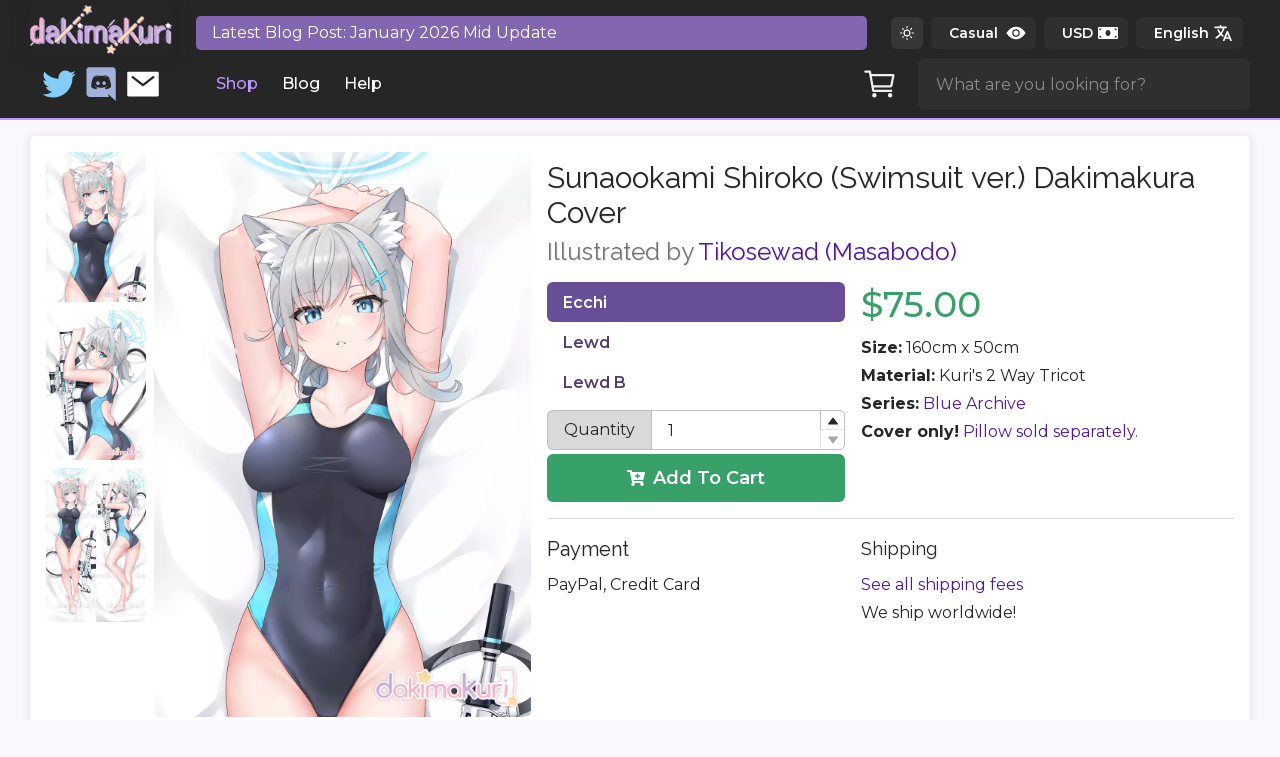

--- FILE ---
content_type: text/html
request_url: https://dakimakuri.com/shop/item/swimsuit-shiroko
body_size: 141866
content:
<!DOCTYPE html><html lang="en"><head><link rel="manifest" href="/manifest.json"/><link rel="stylesheet" data-href="https://fonts.googleapis.com/css?family=Montserrat:100,200,300,400,500,600,700,800,900&amp;display=swap"/><link rel="stylesheet" data-href="https://fonts.googleapis.com/css?family=Raleway:100,200,300,400,500,600,700,800,900&amp;display=swap"/><script async="" src="https://www.googletagmanager.com/gtag/js?id=126665991-1]"></script><script>
                window.dataLayer = window.dataLayer || [];
                function gtag(){dataLayer.push(arguments);}
                gtag('js', new Date());
                gtag('config', 'G-3WWWM5437Q', { page_path: window.location.pathname });
              </script><link rel="preconnect" href="https://fonts.gstatic.com" crossorigin /><meta name="viewport" content="width=device-width"/><meta charSet="utf-8"/><title>Sunaookami Shiroko (Swimsuit ver.) Dakimakura Cover - Dakimakuri</title><meta name="robots" content="index,follow"/><meta name="googlebot" content="index,follow"/><meta name="description" content="Sunaookami Shiroko (Swimsuit ver.) Illustrated by Tikosewad (Masabodo)"/><meta name="twitter:card" content="summary_large_image"/><meta name="twitter:site" content="@dakikuri"/><meta name="twitter:creator" content="@dakikuri"/><meta property="og:title" content="Sunaookami Shiroko (Swimsuit ver.) Dakimakura Cover"/><meta property="og:description" content="Sunaookami Shiroko (Swimsuit ver.) Illustrated by Tikosewad (Masabodo)"/><meta property="og:url" content="https://dakimakuri.com/shop/item/swimsuit-shiroko"/><meta property="og:type" content="website"/><meta property="og:image" content="https://media.dakimakuri.com/new2/images/ec6807c8728a828211cafaf5e2df04f8.jpg"/><meta property="og:locale" content="en"/><meta property="og:site_name" content="Dakimakuri"/><link rel="canonical" href="https://dakimakuri.com/shop/item/swimsuit-shiroko"/><meta name="next-head-count" content="17"/><noscript data-n-css=""></noscript><script defer="" nomodule="" src="/_next/static/chunks/polyfills-a40ef1678bae11e696dba45124eadd70.js"></script><script src="/_next/static/chunks/webpack-084900e204fb73699287.js" defer=""></script><script src="/_next/static/chunks/framework-c41981b77061a95fed13.js" defer=""></script><script src="/_next/static/chunks/main-bff39f6cd1790868e8db.js" defer=""></script><script src="/_next/static/chunks/pages/_app-ecaa9511507354f39514.js" defer=""></script><script src="/_next/static/chunks/3471-986b4a19c85e5de7b1e8.js" defer=""></script><script src="/_next/static/chunks/8878-b0f1a7e94cb94cf0bee8.js" defer=""></script><script src="/_next/static/chunks/6801-f08a2a9d06a2fc5d5848.js" defer=""></script><script src="/_next/static/chunks/4069-68cc7402eca81adddf58.js" defer=""></script><script src="/_next/static/chunks/pages/shop/item/%5Bitem%5D-91f06ef56bd8e6c99b01.js" defer=""></script><script src="/_next/static/APhfSGlCXDyLhR_SyHKrq/_buildManifest.js" defer=""></script><script src="/_next/static/APhfSGlCXDyLhR_SyHKrq/_ssgManifest.js" defer=""></script><style data-href="https://fonts.googleapis.com/css?family=Montserrat:100,200,300,400,500,600,700,800,900&display=swap">@font-face{font-family:'Montserrat';font-style:normal;font-weight:100;font-display:swap;src:url(https://fonts.gstatic.com/l/font?kit=JTUHjIg1_i6t8kCHKm4532VJOt5-QNFgpCtr6Xw5aXw&skey=7bc19f711c0de8f&v=v31) format('woff')}@font-face{font-family:'Montserrat';font-style:normal;font-weight:200;font-display:swap;src:url(https://fonts.gstatic.com/l/font?kit=JTUHjIg1_i6t8kCHKm4532VJOt5-QNFgpCvr6Hw5aXw&skey=7bc19f711c0de8f&v=v31) format('woff')}@font-face{font-family:'Montserrat';font-style:normal;font-weight:300;font-display:swap;src:url(https://fonts.gstatic.com/l/font?kit=JTUHjIg1_i6t8kCHKm4532VJOt5-QNFgpCs16Hw5aXw&skey=7bc19f711c0de8f&v=v31) format('woff')}@font-face{font-family:'Montserrat';font-style:normal;font-weight:400;font-display:swap;src:url(https://fonts.gstatic.com/l/font?kit=JTUHjIg1_i6t8kCHKm4532VJOt5-QNFgpCtr6Hw5aXw&skey=7bc19f711c0de8f&v=v31) format('woff')}@font-face{font-family:'Montserrat';font-style:normal;font-weight:500;font-display:swap;src:url(https://fonts.gstatic.com/l/font?kit=JTUHjIg1_i6t8kCHKm4532VJOt5-QNFgpCtZ6Hw5aXw&skey=7bc19f711c0de8f&v=v31) format('woff')}@font-face{font-family:'Montserrat';font-style:normal;font-weight:600;font-display:swap;src:url(https://fonts.gstatic.com/l/font?kit=JTUHjIg1_i6t8kCHKm4532VJOt5-QNFgpCu173w5aXw&skey=7bc19f711c0de8f&v=v31) format('woff')}@font-face{font-family:'Montserrat';font-style:normal;font-weight:700;font-display:swap;src:url(https://fonts.gstatic.com/l/font?kit=JTUHjIg1_i6t8kCHKm4532VJOt5-QNFgpCuM73w5aXw&skey=7bc19f711c0de8f&v=v31) format('woff')}@font-face{font-family:'Montserrat';font-style:normal;font-weight:800;font-display:swap;src:url(https://fonts.gstatic.com/l/font?kit=JTUHjIg1_i6t8kCHKm4532VJOt5-QNFgpCvr73w5aXw&skey=7bc19f711c0de8f&v=v31) format('woff')}@font-face{font-family:'Montserrat';font-style:normal;font-weight:900;font-display:swap;src:url(https://fonts.gstatic.com/l/font?kit=JTUHjIg1_i6t8kCHKm4532VJOt5-QNFgpCvC73w5aXw&skey=7bc19f711c0de8f&v=v31) format('woff')}@font-face{font-family:'Montserrat';font-style:normal;font-weight:100;font-display:swap;src:url(https://fonts.gstatic.com/s/montserrat/v31/JTUSjIg1_i6t8kCHKm459WRhyyTh89ZNpQ.woff2) format('woff2');unicode-range:U+0460-052F,U+1C80-1C8A,U+20B4,U+2DE0-2DFF,U+A640-A69F,U+FE2E-FE2F}@font-face{font-family:'Montserrat';font-style:normal;font-weight:100;font-display:swap;src:url(https://fonts.gstatic.com/s/montserrat/v31/JTUSjIg1_i6t8kCHKm459W1hyyTh89ZNpQ.woff2) format('woff2');unicode-range:U+0301,U+0400-045F,U+0490-0491,U+04B0-04B1,U+2116}@font-face{font-family:'Montserrat';font-style:normal;font-weight:100;font-display:swap;src:url(https://fonts.gstatic.com/s/montserrat/v31/JTUSjIg1_i6t8kCHKm459WZhyyTh89ZNpQ.woff2) format('woff2');unicode-range:U+0102-0103,U+0110-0111,U+0128-0129,U+0168-0169,U+01A0-01A1,U+01AF-01B0,U+0300-0301,U+0303-0304,U+0308-0309,U+0323,U+0329,U+1EA0-1EF9,U+20AB}@font-face{font-family:'Montserrat';font-style:normal;font-weight:100;font-display:swap;src:url(https://fonts.gstatic.com/s/montserrat/v31/JTUSjIg1_i6t8kCHKm459WdhyyTh89ZNpQ.woff2) format('woff2');unicode-range:U+0100-02BA,U+02BD-02C5,U+02C7-02CC,U+02CE-02D7,U+02DD-02FF,U+0304,U+0308,U+0329,U+1D00-1DBF,U+1E00-1E9F,U+1EF2-1EFF,U+2020,U+20A0-20AB,U+20AD-20C0,U+2113,U+2C60-2C7F,U+A720-A7FF}@font-face{font-family:'Montserrat';font-style:normal;font-weight:100;font-display:swap;src:url(https://fonts.gstatic.com/s/montserrat/v31/JTUSjIg1_i6t8kCHKm459WlhyyTh89Y.woff2) format('woff2');unicode-range:U+0000-00FF,U+0131,U+0152-0153,U+02BB-02BC,U+02C6,U+02DA,U+02DC,U+0304,U+0308,U+0329,U+2000-206F,U+20AC,U+2122,U+2191,U+2193,U+2212,U+2215,U+FEFF,U+FFFD}@font-face{font-family:'Montserrat';font-style:normal;font-weight:200;font-display:swap;src:url(https://fonts.gstatic.com/s/montserrat/v31/JTUSjIg1_i6t8kCHKm459WRhyyTh89ZNpQ.woff2) format('woff2');unicode-range:U+0460-052F,U+1C80-1C8A,U+20B4,U+2DE0-2DFF,U+A640-A69F,U+FE2E-FE2F}@font-face{font-family:'Montserrat';font-style:normal;font-weight:200;font-display:swap;src:url(https://fonts.gstatic.com/s/montserrat/v31/JTUSjIg1_i6t8kCHKm459W1hyyTh89ZNpQ.woff2) format('woff2');unicode-range:U+0301,U+0400-045F,U+0490-0491,U+04B0-04B1,U+2116}@font-face{font-family:'Montserrat';font-style:normal;font-weight:200;font-display:swap;src:url(https://fonts.gstatic.com/s/montserrat/v31/JTUSjIg1_i6t8kCHKm459WZhyyTh89ZNpQ.woff2) format('woff2');unicode-range:U+0102-0103,U+0110-0111,U+0128-0129,U+0168-0169,U+01A0-01A1,U+01AF-01B0,U+0300-0301,U+0303-0304,U+0308-0309,U+0323,U+0329,U+1EA0-1EF9,U+20AB}@font-face{font-family:'Montserrat';font-style:normal;font-weight:200;font-display:swap;src:url(https://fonts.gstatic.com/s/montserrat/v31/JTUSjIg1_i6t8kCHKm459WdhyyTh89ZNpQ.woff2) format('woff2');unicode-range:U+0100-02BA,U+02BD-02C5,U+02C7-02CC,U+02CE-02D7,U+02DD-02FF,U+0304,U+0308,U+0329,U+1D00-1DBF,U+1E00-1E9F,U+1EF2-1EFF,U+2020,U+20A0-20AB,U+20AD-20C0,U+2113,U+2C60-2C7F,U+A720-A7FF}@font-face{font-family:'Montserrat';font-style:normal;font-weight:200;font-display:swap;src:url(https://fonts.gstatic.com/s/montserrat/v31/JTUSjIg1_i6t8kCHKm459WlhyyTh89Y.woff2) format('woff2');unicode-range:U+0000-00FF,U+0131,U+0152-0153,U+02BB-02BC,U+02C6,U+02DA,U+02DC,U+0304,U+0308,U+0329,U+2000-206F,U+20AC,U+2122,U+2191,U+2193,U+2212,U+2215,U+FEFF,U+FFFD}@font-face{font-family:'Montserrat';font-style:normal;font-weight:300;font-display:swap;src:url(https://fonts.gstatic.com/s/montserrat/v31/JTUSjIg1_i6t8kCHKm459WRhyyTh89ZNpQ.woff2) format('woff2');unicode-range:U+0460-052F,U+1C80-1C8A,U+20B4,U+2DE0-2DFF,U+A640-A69F,U+FE2E-FE2F}@font-face{font-family:'Montserrat';font-style:normal;font-weight:300;font-display:swap;src:url(https://fonts.gstatic.com/s/montserrat/v31/JTUSjIg1_i6t8kCHKm459W1hyyTh89ZNpQ.woff2) format('woff2');unicode-range:U+0301,U+0400-045F,U+0490-0491,U+04B0-04B1,U+2116}@font-face{font-family:'Montserrat';font-style:normal;font-weight:300;font-display:swap;src:url(https://fonts.gstatic.com/s/montserrat/v31/JTUSjIg1_i6t8kCHKm459WZhyyTh89ZNpQ.woff2) format('woff2');unicode-range:U+0102-0103,U+0110-0111,U+0128-0129,U+0168-0169,U+01A0-01A1,U+01AF-01B0,U+0300-0301,U+0303-0304,U+0308-0309,U+0323,U+0329,U+1EA0-1EF9,U+20AB}@font-face{font-family:'Montserrat';font-style:normal;font-weight:300;font-display:swap;src:url(https://fonts.gstatic.com/s/montserrat/v31/JTUSjIg1_i6t8kCHKm459WdhyyTh89ZNpQ.woff2) format('woff2');unicode-range:U+0100-02BA,U+02BD-02C5,U+02C7-02CC,U+02CE-02D7,U+02DD-02FF,U+0304,U+0308,U+0329,U+1D00-1DBF,U+1E00-1E9F,U+1EF2-1EFF,U+2020,U+20A0-20AB,U+20AD-20C0,U+2113,U+2C60-2C7F,U+A720-A7FF}@font-face{font-family:'Montserrat';font-style:normal;font-weight:300;font-display:swap;src:url(https://fonts.gstatic.com/s/montserrat/v31/JTUSjIg1_i6t8kCHKm459WlhyyTh89Y.woff2) format('woff2');unicode-range:U+0000-00FF,U+0131,U+0152-0153,U+02BB-02BC,U+02C6,U+02DA,U+02DC,U+0304,U+0308,U+0329,U+2000-206F,U+20AC,U+2122,U+2191,U+2193,U+2212,U+2215,U+FEFF,U+FFFD}@font-face{font-family:'Montserrat';font-style:normal;font-weight:400;font-display:swap;src:url(https://fonts.gstatic.com/s/montserrat/v31/JTUSjIg1_i6t8kCHKm459WRhyyTh89ZNpQ.woff2) format('woff2');unicode-range:U+0460-052F,U+1C80-1C8A,U+20B4,U+2DE0-2DFF,U+A640-A69F,U+FE2E-FE2F}@font-face{font-family:'Montserrat';font-style:normal;font-weight:400;font-display:swap;src:url(https://fonts.gstatic.com/s/montserrat/v31/JTUSjIg1_i6t8kCHKm459W1hyyTh89ZNpQ.woff2) format('woff2');unicode-range:U+0301,U+0400-045F,U+0490-0491,U+04B0-04B1,U+2116}@font-face{font-family:'Montserrat';font-style:normal;font-weight:400;font-display:swap;src:url(https://fonts.gstatic.com/s/montserrat/v31/JTUSjIg1_i6t8kCHKm459WZhyyTh89ZNpQ.woff2) format('woff2');unicode-range:U+0102-0103,U+0110-0111,U+0128-0129,U+0168-0169,U+01A0-01A1,U+01AF-01B0,U+0300-0301,U+0303-0304,U+0308-0309,U+0323,U+0329,U+1EA0-1EF9,U+20AB}@font-face{font-family:'Montserrat';font-style:normal;font-weight:400;font-display:swap;src:url(https://fonts.gstatic.com/s/montserrat/v31/JTUSjIg1_i6t8kCHKm459WdhyyTh89ZNpQ.woff2) format('woff2');unicode-range:U+0100-02BA,U+02BD-02C5,U+02C7-02CC,U+02CE-02D7,U+02DD-02FF,U+0304,U+0308,U+0329,U+1D00-1DBF,U+1E00-1E9F,U+1EF2-1EFF,U+2020,U+20A0-20AB,U+20AD-20C0,U+2113,U+2C60-2C7F,U+A720-A7FF}@font-face{font-family:'Montserrat';font-style:normal;font-weight:400;font-display:swap;src:url(https://fonts.gstatic.com/s/montserrat/v31/JTUSjIg1_i6t8kCHKm459WlhyyTh89Y.woff2) format('woff2');unicode-range:U+0000-00FF,U+0131,U+0152-0153,U+02BB-02BC,U+02C6,U+02DA,U+02DC,U+0304,U+0308,U+0329,U+2000-206F,U+20AC,U+2122,U+2191,U+2193,U+2212,U+2215,U+FEFF,U+FFFD}@font-face{font-family:'Montserrat';font-style:normal;font-weight:500;font-display:swap;src:url(https://fonts.gstatic.com/s/montserrat/v31/JTUSjIg1_i6t8kCHKm459WRhyyTh89ZNpQ.woff2) format('woff2');unicode-range:U+0460-052F,U+1C80-1C8A,U+20B4,U+2DE0-2DFF,U+A640-A69F,U+FE2E-FE2F}@font-face{font-family:'Montserrat';font-style:normal;font-weight:500;font-display:swap;src:url(https://fonts.gstatic.com/s/montserrat/v31/JTUSjIg1_i6t8kCHKm459W1hyyTh89ZNpQ.woff2) format('woff2');unicode-range:U+0301,U+0400-045F,U+0490-0491,U+04B0-04B1,U+2116}@font-face{font-family:'Montserrat';font-style:normal;font-weight:500;font-display:swap;src:url(https://fonts.gstatic.com/s/montserrat/v31/JTUSjIg1_i6t8kCHKm459WZhyyTh89ZNpQ.woff2) format('woff2');unicode-range:U+0102-0103,U+0110-0111,U+0128-0129,U+0168-0169,U+01A0-01A1,U+01AF-01B0,U+0300-0301,U+0303-0304,U+0308-0309,U+0323,U+0329,U+1EA0-1EF9,U+20AB}@font-face{font-family:'Montserrat';font-style:normal;font-weight:500;font-display:swap;src:url(https://fonts.gstatic.com/s/montserrat/v31/JTUSjIg1_i6t8kCHKm459WdhyyTh89ZNpQ.woff2) format('woff2');unicode-range:U+0100-02BA,U+02BD-02C5,U+02C7-02CC,U+02CE-02D7,U+02DD-02FF,U+0304,U+0308,U+0329,U+1D00-1DBF,U+1E00-1E9F,U+1EF2-1EFF,U+2020,U+20A0-20AB,U+20AD-20C0,U+2113,U+2C60-2C7F,U+A720-A7FF}@font-face{font-family:'Montserrat';font-style:normal;font-weight:500;font-display:swap;src:url(https://fonts.gstatic.com/s/montserrat/v31/JTUSjIg1_i6t8kCHKm459WlhyyTh89Y.woff2) format('woff2');unicode-range:U+0000-00FF,U+0131,U+0152-0153,U+02BB-02BC,U+02C6,U+02DA,U+02DC,U+0304,U+0308,U+0329,U+2000-206F,U+20AC,U+2122,U+2191,U+2193,U+2212,U+2215,U+FEFF,U+FFFD}@font-face{font-family:'Montserrat';font-style:normal;font-weight:600;font-display:swap;src:url(https://fonts.gstatic.com/s/montserrat/v31/JTUSjIg1_i6t8kCHKm459WRhyyTh89ZNpQ.woff2) format('woff2');unicode-range:U+0460-052F,U+1C80-1C8A,U+20B4,U+2DE0-2DFF,U+A640-A69F,U+FE2E-FE2F}@font-face{font-family:'Montserrat';font-style:normal;font-weight:600;font-display:swap;src:url(https://fonts.gstatic.com/s/montserrat/v31/JTUSjIg1_i6t8kCHKm459W1hyyTh89ZNpQ.woff2) format('woff2');unicode-range:U+0301,U+0400-045F,U+0490-0491,U+04B0-04B1,U+2116}@font-face{font-family:'Montserrat';font-style:normal;font-weight:600;font-display:swap;src:url(https://fonts.gstatic.com/s/montserrat/v31/JTUSjIg1_i6t8kCHKm459WZhyyTh89ZNpQ.woff2) format('woff2');unicode-range:U+0102-0103,U+0110-0111,U+0128-0129,U+0168-0169,U+01A0-01A1,U+01AF-01B0,U+0300-0301,U+0303-0304,U+0308-0309,U+0323,U+0329,U+1EA0-1EF9,U+20AB}@font-face{font-family:'Montserrat';font-style:normal;font-weight:600;font-display:swap;src:url(https://fonts.gstatic.com/s/montserrat/v31/JTUSjIg1_i6t8kCHKm459WdhyyTh89ZNpQ.woff2) format('woff2');unicode-range:U+0100-02BA,U+02BD-02C5,U+02C7-02CC,U+02CE-02D7,U+02DD-02FF,U+0304,U+0308,U+0329,U+1D00-1DBF,U+1E00-1E9F,U+1EF2-1EFF,U+2020,U+20A0-20AB,U+20AD-20C0,U+2113,U+2C60-2C7F,U+A720-A7FF}@font-face{font-family:'Montserrat';font-style:normal;font-weight:600;font-display:swap;src:url(https://fonts.gstatic.com/s/montserrat/v31/JTUSjIg1_i6t8kCHKm459WlhyyTh89Y.woff2) format('woff2');unicode-range:U+0000-00FF,U+0131,U+0152-0153,U+02BB-02BC,U+02C6,U+02DA,U+02DC,U+0304,U+0308,U+0329,U+2000-206F,U+20AC,U+2122,U+2191,U+2193,U+2212,U+2215,U+FEFF,U+FFFD}@font-face{font-family:'Montserrat';font-style:normal;font-weight:700;font-display:swap;src:url(https://fonts.gstatic.com/s/montserrat/v31/JTUSjIg1_i6t8kCHKm459WRhyyTh89ZNpQ.woff2) format('woff2');unicode-range:U+0460-052F,U+1C80-1C8A,U+20B4,U+2DE0-2DFF,U+A640-A69F,U+FE2E-FE2F}@font-face{font-family:'Montserrat';font-style:normal;font-weight:700;font-display:swap;src:url(https://fonts.gstatic.com/s/montserrat/v31/JTUSjIg1_i6t8kCHKm459W1hyyTh89ZNpQ.woff2) format('woff2');unicode-range:U+0301,U+0400-045F,U+0490-0491,U+04B0-04B1,U+2116}@font-face{font-family:'Montserrat';font-style:normal;font-weight:700;font-display:swap;src:url(https://fonts.gstatic.com/s/montserrat/v31/JTUSjIg1_i6t8kCHKm459WZhyyTh89ZNpQ.woff2) format('woff2');unicode-range:U+0102-0103,U+0110-0111,U+0128-0129,U+0168-0169,U+01A0-01A1,U+01AF-01B0,U+0300-0301,U+0303-0304,U+0308-0309,U+0323,U+0329,U+1EA0-1EF9,U+20AB}@font-face{font-family:'Montserrat';font-style:normal;font-weight:700;font-display:swap;src:url(https://fonts.gstatic.com/s/montserrat/v31/JTUSjIg1_i6t8kCHKm459WdhyyTh89ZNpQ.woff2) format('woff2');unicode-range:U+0100-02BA,U+02BD-02C5,U+02C7-02CC,U+02CE-02D7,U+02DD-02FF,U+0304,U+0308,U+0329,U+1D00-1DBF,U+1E00-1E9F,U+1EF2-1EFF,U+2020,U+20A0-20AB,U+20AD-20C0,U+2113,U+2C60-2C7F,U+A720-A7FF}@font-face{font-family:'Montserrat';font-style:normal;font-weight:700;font-display:swap;src:url(https://fonts.gstatic.com/s/montserrat/v31/JTUSjIg1_i6t8kCHKm459WlhyyTh89Y.woff2) format('woff2');unicode-range:U+0000-00FF,U+0131,U+0152-0153,U+02BB-02BC,U+02C6,U+02DA,U+02DC,U+0304,U+0308,U+0329,U+2000-206F,U+20AC,U+2122,U+2191,U+2193,U+2212,U+2215,U+FEFF,U+FFFD}@font-face{font-family:'Montserrat';font-style:normal;font-weight:800;font-display:swap;src:url(https://fonts.gstatic.com/s/montserrat/v31/JTUSjIg1_i6t8kCHKm459WRhyyTh89ZNpQ.woff2) format('woff2');unicode-range:U+0460-052F,U+1C80-1C8A,U+20B4,U+2DE0-2DFF,U+A640-A69F,U+FE2E-FE2F}@font-face{font-family:'Montserrat';font-style:normal;font-weight:800;font-display:swap;src:url(https://fonts.gstatic.com/s/montserrat/v31/JTUSjIg1_i6t8kCHKm459W1hyyTh89ZNpQ.woff2) format('woff2');unicode-range:U+0301,U+0400-045F,U+0490-0491,U+04B0-04B1,U+2116}@font-face{font-family:'Montserrat';font-style:normal;font-weight:800;font-display:swap;src:url(https://fonts.gstatic.com/s/montserrat/v31/JTUSjIg1_i6t8kCHKm459WZhyyTh89ZNpQ.woff2) format('woff2');unicode-range:U+0102-0103,U+0110-0111,U+0128-0129,U+0168-0169,U+01A0-01A1,U+01AF-01B0,U+0300-0301,U+0303-0304,U+0308-0309,U+0323,U+0329,U+1EA0-1EF9,U+20AB}@font-face{font-family:'Montserrat';font-style:normal;font-weight:800;font-display:swap;src:url(https://fonts.gstatic.com/s/montserrat/v31/JTUSjIg1_i6t8kCHKm459WdhyyTh89ZNpQ.woff2) format('woff2');unicode-range:U+0100-02BA,U+02BD-02C5,U+02C7-02CC,U+02CE-02D7,U+02DD-02FF,U+0304,U+0308,U+0329,U+1D00-1DBF,U+1E00-1E9F,U+1EF2-1EFF,U+2020,U+20A0-20AB,U+20AD-20C0,U+2113,U+2C60-2C7F,U+A720-A7FF}@font-face{font-family:'Montserrat';font-style:normal;font-weight:800;font-display:swap;src:url(https://fonts.gstatic.com/s/montserrat/v31/JTUSjIg1_i6t8kCHKm459WlhyyTh89Y.woff2) format('woff2');unicode-range:U+0000-00FF,U+0131,U+0152-0153,U+02BB-02BC,U+02C6,U+02DA,U+02DC,U+0304,U+0308,U+0329,U+2000-206F,U+20AC,U+2122,U+2191,U+2193,U+2212,U+2215,U+FEFF,U+FFFD}@font-face{font-family:'Montserrat';font-style:normal;font-weight:900;font-display:swap;src:url(https://fonts.gstatic.com/s/montserrat/v31/JTUSjIg1_i6t8kCHKm459WRhyyTh89ZNpQ.woff2) format('woff2');unicode-range:U+0460-052F,U+1C80-1C8A,U+20B4,U+2DE0-2DFF,U+A640-A69F,U+FE2E-FE2F}@font-face{font-family:'Montserrat';font-style:normal;font-weight:900;font-display:swap;src:url(https://fonts.gstatic.com/s/montserrat/v31/JTUSjIg1_i6t8kCHKm459W1hyyTh89ZNpQ.woff2) format('woff2');unicode-range:U+0301,U+0400-045F,U+0490-0491,U+04B0-04B1,U+2116}@font-face{font-family:'Montserrat';font-style:normal;font-weight:900;font-display:swap;src:url(https://fonts.gstatic.com/s/montserrat/v31/JTUSjIg1_i6t8kCHKm459WZhyyTh89ZNpQ.woff2) format('woff2');unicode-range:U+0102-0103,U+0110-0111,U+0128-0129,U+0168-0169,U+01A0-01A1,U+01AF-01B0,U+0300-0301,U+0303-0304,U+0308-0309,U+0323,U+0329,U+1EA0-1EF9,U+20AB}@font-face{font-family:'Montserrat';font-style:normal;font-weight:900;font-display:swap;src:url(https://fonts.gstatic.com/s/montserrat/v31/JTUSjIg1_i6t8kCHKm459WdhyyTh89ZNpQ.woff2) format('woff2');unicode-range:U+0100-02BA,U+02BD-02C5,U+02C7-02CC,U+02CE-02D7,U+02DD-02FF,U+0304,U+0308,U+0329,U+1D00-1DBF,U+1E00-1E9F,U+1EF2-1EFF,U+2020,U+20A0-20AB,U+20AD-20C0,U+2113,U+2C60-2C7F,U+A720-A7FF}@font-face{font-family:'Montserrat';font-style:normal;font-weight:900;font-display:swap;src:url(https://fonts.gstatic.com/s/montserrat/v31/JTUSjIg1_i6t8kCHKm459WlhyyTh89Y.woff2) format('woff2');unicode-range:U+0000-00FF,U+0131,U+0152-0153,U+02BB-02BC,U+02C6,U+02DA,U+02DC,U+0304,U+0308,U+0329,U+2000-206F,U+20AC,U+2122,U+2191,U+2193,U+2212,U+2215,U+FEFF,U+FFFD}</style><style data-href="https://fonts.googleapis.com/css?family=Raleway:100,200,300,400,500,600,700,800,900&display=swap">@font-face{font-family:'Raleway';font-style:normal;font-weight:100;font-display:swap;src:url(https://fonts.gstatic.com/l/font?kit=1Ptxg8zYS_SKggPN4iEgvnHyvveLxVvao7CIPrc&skey=30a27f2564731c64&v=v37) format('woff')}@font-face{font-family:'Raleway';font-style:normal;font-weight:200;font-display:swap;src:url(https://fonts.gstatic.com/l/font?kit=1Ptxg8zYS_SKggPN4iEgvnHyvveLxVtaorCIPrc&skey=30a27f2564731c64&v=v37) format('woff')}@font-face{font-family:'Raleway';font-style:normal;font-weight:300;font-display:swap;src:url(https://fonts.gstatic.com/l/font?kit=1Ptxg8zYS_SKggPN4iEgvnHyvveLxVuEorCIPrc&skey=30a27f2564731c64&v=v37) format('woff')}@font-face{font-family:'Raleway';font-style:normal;font-weight:400;font-display:swap;src:url(https://fonts.gstatic.com/l/font?kit=1Ptxg8zYS_SKggPN4iEgvnHyvveLxVvaorCIPrc&skey=30a27f2564731c64&v=v37) format('woff')}@font-face{font-family:'Raleway';font-style:normal;font-weight:500;font-display:swap;src:url(https://fonts.gstatic.com/l/font?kit=1Ptxg8zYS_SKggPN4iEgvnHyvveLxVvoorCIPrc&skey=30a27f2564731c64&v=v37) format('woff')}@font-face{font-family:'Raleway';font-style:normal;font-weight:600;font-display:swap;src:url(https://fonts.gstatic.com/l/font?kit=1Ptxg8zYS_SKggPN4iEgvnHyvveLxVsEpbCIPrc&skey=30a27f2564731c64&v=v37) format('woff')}@font-face{font-family:'Raleway';font-style:normal;font-weight:700;font-display:swap;src:url(https://fonts.gstatic.com/l/font?kit=1Ptxg8zYS_SKggPN4iEgvnHyvveLxVs9pbCIPrc&skey=30a27f2564731c64&v=v37) format('woff')}@font-face{font-family:'Raleway';font-style:normal;font-weight:800;font-display:swap;src:url(https://fonts.gstatic.com/l/font?kit=1Ptxg8zYS_SKggPN4iEgvnHyvveLxVtapbCIPrc&skey=30a27f2564731c64&v=v37) format('woff')}@font-face{font-family:'Raleway';font-style:normal;font-weight:900;font-display:swap;src:url(https://fonts.gstatic.com/l/font?kit=1Ptxg8zYS_SKggPN4iEgvnHyvveLxVtzpbCIPrc&skey=30a27f2564731c64&v=v37) format('woff')}@font-face{font-family:'Raleway';font-style:normal;font-weight:100;font-display:swap;src:url(https://fonts.gstatic.com/s/raleway/v37/1Ptug8zYS_SKggPNyCAIT4ttDfCmxA.woff2) format('woff2');unicode-range:U+0460-052F,U+1C80-1C8A,U+20B4,U+2DE0-2DFF,U+A640-A69F,U+FE2E-FE2F}@font-face{font-family:'Raleway';font-style:normal;font-weight:100;font-display:swap;src:url(https://fonts.gstatic.com/s/raleway/v37/1Ptug8zYS_SKggPNyCkIT4ttDfCmxA.woff2) format('woff2');unicode-range:U+0301,U+0400-045F,U+0490-0491,U+04B0-04B1,U+2116}@font-face{font-family:'Raleway';font-style:normal;font-weight:100;font-display:swap;src:url(https://fonts.gstatic.com/s/raleway/v37/1Ptug8zYS_SKggPNyCIIT4ttDfCmxA.woff2) format('woff2');unicode-range:U+0102-0103,U+0110-0111,U+0128-0129,U+0168-0169,U+01A0-01A1,U+01AF-01B0,U+0300-0301,U+0303-0304,U+0308-0309,U+0323,U+0329,U+1EA0-1EF9,U+20AB}@font-face{font-family:'Raleway';font-style:normal;font-weight:100;font-display:swap;src:url(https://fonts.gstatic.com/s/raleway/v37/1Ptug8zYS_SKggPNyCMIT4ttDfCmxA.woff2) format('woff2');unicode-range:U+0100-02BA,U+02BD-02C5,U+02C7-02CC,U+02CE-02D7,U+02DD-02FF,U+0304,U+0308,U+0329,U+1D00-1DBF,U+1E00-1E9F,U+1EF2-1EFF,U+2020,U+20A0-20AB,U+20AD-20C0,U+2113,U+2C60-2C7F,U+A720-A7FF}@font-face{font-family:'Raleway';font-style:normal;font-weight:100;font-display:swap;src:url(https://fonts.gstatic.com/s/raleway/v37/1Ptug8zYS_SKggPNyC0IT4ttDfA.woff2) format('woff2');unicode-range:U+0000-00FF,U+0131,U+0152-0153,U+02BB-02BC,U+02C6,U+02DA,U+02DC,U+0304,U+0308,U+0329,U+2000-206F,U+20AC,U+2122,U+2191,U+2193,U+2212,U+2215,U+FEFF,U+FFFD}@font-face{font-family:'Raleway';font-style:normal;font-weight:200;font-display:swap;src:url(https://fonts.gstatic.com/s/raleway/v37/1Ptug8zYS_SKggPNyCAIT4ttDfCmxA.woff2) format('woff2');unicode-range:U+0460-052F,U+1C80-1C8A,U+20B4,U+2DE0-2DFF,U+A640-A69F,U+FE2E-FE2F}@font-face{font-family:'Raleway';font-style:normal;font-weight:200;font-display:swap;src:url(https://fonts.gstatic.com/s/raleway/v37/1Ptug8zYS_SKggPNyCkIT4ttDfCmxA.woff2) format('woff2');unicode-range:U+0301,U+0400-045F,U+0490-0491,U+04B0-04B1,U+2116}@font-face{font-family:'Raleway';font-style:normal;font-weight:200;font-display:swap;src:url(https://fonts.gstatic.com/s/raleway/v37/1Ptug8zYS_SKggPNyCIIT4ttDfCmxA.woff2) format('woff2');unicode-range:U+0102-0103,U+0110-0111,U+0128-0129,U+0168-0169,U+01A0-01A1,U+01AF-01B0,U+0300-0301,U+0303-0304,U+0308-0309,U+0323,U+0329,U+1EA0-1EF9,U+20AB}@font-face{font-family:'Raleway';font-style:normal;font-weight:200;font-display:swap;src:url(https://fonts.gstatic.com/s/raleway/v37/1Ptug8zYS_SKggPNyCMIT4ttDfCmxA.woff2) format('woff2');unicode-range:U+0100-02BA,U+02BD-02C5,U+02C7-02CC,U+02CE-02D7,U+02DD-02FF,U+0304,U+0308,U+0329,U+1D00-1DBF,U+1E00-1E9F,U+1EF2-1EFF,U+2020,U+20A0-20AB,U+20AD-20C0,U+2113,U+2C60-2C7F,U+A720-A7FF}@font-face{font-family:'Raleway';font-style:normal;font-weight:200;font-display:swap;src:url(https://fonts.gstatic.com/s/raleway/v37/1Ptug8zYS_SKggPNyC0IT4ttDfA.woff2) format('woff2');unicode-range:U+0000-00FF,U+0131,U+0152-0153,U+02BB-02BC,U+02C6,U+02DA,U+02DC,U+0304,U+0308,U+0329,U+2000-206F,U+20AC,U+2122,U+2191,U+2193,U+2212,U+2215,U+FEFF,U+FFFD}@font-face{font-family:'Raleway';font-style:normal;font-weight:300;font-display:swap;src:url(https://fonts.gstatic.com/s/raleway/v37/1Ptug8zYS_SKggPNyCAIT4ttDfCmxA.woff2) format('woff2');unicode-range:U+0460-052F,U+1C80-1C8A,U+20B4,U+2DE0-2DFF,U+A640-A69F,U+FE2E-FE2F}@font-face{font-family:'Raleway';font-style:normal;font-weight:300;font-display:swap;src:url(https://fonts.gstatic.com/s/raleway/v37/1Ptug8zYS_SKggPNyCkIT4ttDfCmxA.woff2) format('woff2');unicode-range:U+0301,U+0400-045F,U+0490-0491,U+04B0-04B1,U+2116}@font-face{font-family:'Raleway';font-style:normal;font-weight:300;font-display:swap;src:url(https://fonts.gstatic.com/s/raleway/v37/1Ptug8zYS_SKggPNyCIIT4ttDfCmxA.woff2) format('woff2');unicode-range:U+0102-0103,U+0110-0111,U+0128-0129,U+0168-0169,U+01A0-01A1,U+01AF-01B0,U+0300-0301,U+0303-0304,U+0308-0309,U+0323,U+0329,U+1EA0-1EF9,U+20AB}@font-face{font-family:'Raleway';font-style:normal;font-weight:300;font-display:swap;src:url(https://fonts.gstatic.com/s/raleway/v37/1Ptug8zYS_SKggPNyCMIT4ttDfCmxA.woff2) format('woff2');unicode-range:U+0100-02BA,U+02BD-02C5,U+02C7-02CC,U+02CE-02D7,U+02DD-02FF,U+0304,U+0308,U+0329,U+1D00-1DBF,U+1E00-1E9F,U+1EF2-1EFF,U+2020,U+20A0-20AB,U+20AD-20C0,U+2113,U+2C60-2C7F,U+A720-A7FF}@font-face{font-family:'Raleway';font-style:normal;font-weight:300;font-display:swap;src:url(https://fonts.gstatic.com/s/raleway/v37/1Ptug8zYS_SKggPNyC0IT4ttDfA.woff2) format('woff2');unicode-range:U+0000-00FF,U+0131,U+0152-0153,U+02BB-02BC,U+02C6,U+02DA,U+02DC,U+0304,U+0308,U+0329,U+2000-206F,U+20AC,U+2122,U+2191,U+2193,U+2212,U+2215,U+FEFF,U+FFFD}@font-face{font-family:'Raleway';font-style:normal;font-weight:400;font-display:swap;src:url(https://fonts.gstatic.com/s/raleway/v37/1Ptug8zYS_SKggPNyCAIT4ttDfCmxA.woff2) format('woff2');unicode-range:U+0460-052F,U+1C80-1C8A,U+20B4,U+2DE0-2DFF,U+A640-A69F,U+FE2E-FE2F}@font-face{font-family:'Raleway';font-style:normal;font-weight:400;font-display:swap;src:url(https://fonts.gstatic.com/s/raleway/v37/1Ptug8zYS_SKggPNyCkIT4ttDfCmxA.woff2) format('woff2');unicode-range:U+0301,U+0400-045F,U+0490-0491,U+04B0-04B1,U+2116}@font-face{font-family:'Raleway';font-style:normal;font-weight:400;font-display:swap;src:url(https://fonts.gstatic.com/s/raleway/v37/1Ptug8zYS_SKggPNyCIIT4ttDfCmxA.woff2) format('woff2');unicode-range:U+0102-0103,U+0110-0111,U+0128-0129,U+0168-0169,U+01A0-01A1,U+01AF-01B0,U+0300-0301,U+0303-0304,U+0308-0309,U+0323,U+0329,U+1EA0-1EF9,U+20AB}@font-face{font-family:'Raleway';font-style:normal;font-weight:400;font-display:swap;src:url(https://fonts.gstatic.com/s/raleway/v37/1Ptug8zYS_SKggPNyCMIT4ttDfCmxA.woff2) format('woff2');unicode-range:U+0100-02BA,U+02BD-02C5,U+02C7-02CC,U+02CE-02D7,U+02DD-02FF,U+0304,U+0308,U+0329,U+1D00-1DBF,U+1E00-1E9F,U+1EF2-1EFF,U+2020,U+20A0-20AB,U+20AD-20C0,U+2113,U+2C60-2C7F,U+A720-A7FF}@font-face{font-family:'Raleway';font-style:normal;font-weight:400;font-display:swap;src:url(https://fonts.gstatic.com/s/raleway/v37/1Ptug8zYS_SKggPNyC0IT4ttDfA.woff2) format('woff2');unicode-range:U+0000-00FF,U+0131,U+0152-0153,U+02BB-02BC,U+02C6,U+02DA,U+02DC,U+0304,U+0308,U+0329,U+2000-206F,U+20AC,U+2122,U+2191,U+2193,U+2212,U+2215,U+FEFF,U+FFFD}@font-face{font-family:'Raleway';font-style:normal;font-weight:500;font-display:swap;src:url(https://fonts.gstatic.com/s/raleway/v37/1Ptug8zYS_SKggPNyCAIT4ttDfCmxA.woff2) format('woff2');unicode-range:U+0460-052F,U+1C80-1C8A,U+20B4,U+2DE0-2DFF,U+A640-A69F,U+FE2E-FE2F}@font-face{font-family:'Raleway';font-style:normal;font-weight:500;font-display:swap;src:url(https://fonts.gstatic.com/s/raleway/v37/1Ptug8zYS_SKggPNyCkIT4ttDfCmxA.woff2) format('woff2');unicode-range:U+0301,U+0400-045F,U+0490-0491,U+04B0-04B1,U+2116}@font-face{font-family:'Raleway';font-style:normal;font-weight:500;font-display:swap;src:url(https://fonts.gstatic.com/s/raleway/v37/1Ptug8zYS_SKggPNyCIIT4ttDfCmxA.woff2) format('woff2');unicode-range:U+0102-0103,U+0110-0111,U+0128-0129,U+0168-0169,U+01A0-01A1,U+01AF-01B0,U+0300-0301,U+0303-0304,U+0308-0309,U+0323,U+0329,U+1EA0-1EF9,U+20AB}@font-face{font-family:'Raleway';font-style:normal;font-weight:500;font-display:swap;src:url(https://fonts.gstatic.com/s/raleway/v37/1Ptug8zYS_SKggPNyCMIT4ttDfCmxA.woff2) format('woff2');unicode-range:U+0100-02BA,U+02BD-02C5,U+02C7-02CC,U+02CE-02D7,U+02DD-02FF,U+0304,U+0308,U+0329,U+1D00-1DBF,U+1E00-1E9F,U+1EF2-1EFF,U+2020,U+20A0-20AB,U+20AD-20C0,U+2113,U+2C60-2C7F,U+A720-A7FF}@font-face{font-family:'Raleway';font-style:normal;font-weight:500;font-display:swap;src:url(https://fonts.gstatic.com/s/raleway/v37/1Ptug8zYS_SKggPNyC0IT4ttDfA.woff2) format('woff2');unicode-range:U+0000-00FF,U+0131,U+0152-0153,U+02BB-02BC,U+02C6,U+02DA,U+02DC,U+0304,U+0308,U+0329,U+2000-206F,U+20AC,U+2122,U+2191,U+2193,U+2212,U+2215,U+FEFF,U+FFFD}@font-face{font-family:'Raleway';font-style:normal;font-weight:600;font-display:swap;src:url(https://fonts.gstatic.com/s/raleway/v37/1Ptug8zYS_SKggPNyCAIT4ttDfCmxA.woff2) format('woff2');unicode-range:U+0460-052F,U+1C80-1C8A,U+20B4,U+2DE0-2DFF,U+A640-A69F,U+FE2E-FE2F}@font-face{font-family:'Raleway';font-style:normal;font-weight:600;font-display:swap;src:url(https://fonts.gstatic.com/s/raleway/v37/1Ptug8zYS_SKggPNyCkIT4ttDfCmxA.woff2) format('woff2');unicode-range:U+0301,U+0400-045F,U+0490-0491,U+04B0-04B1,U+2116}@font-face{font-family:'Raleway';font-style:normal;font-weight:600;font-display:swap;src:url(https://fonts.gstatic.com/s/raleway/v37/1Ptug8zYS_SKggPNyCIIT4ttDfCmxA.woff2) format('woff2');unicode-range:U+0102-0103,U+0110-0111,U+0128-0129,U+0168-0169,U+01A0-01A1,U+01AF-01B0,U+0300-0301,U+0303-0304,U+0308-0309,U+0323,U+0329,U+1EA0-1EF9,U+20AB}@font-face{font-family:'Raleway';font-style:normal;font-weight:600;font-display:swap;src:url(https://fonts.gstatic.com/s/raleway/v37/1Ptug8zYS_SKggPNyCMIT4ttDfCmxA.woff2) format('woff2');unicode-range:U+0100-02BA,U+02BD-02C5,U+02C7-02CC,U+02CE-02D7,U+02DD-02FF,U+0304,U+0308,U+0329,U+1D00-1DBF,U+1E00-1E9F,U+1EF2-1EFF,U+2020,U+20A0-20AB,U+20AD-20C0,U+2113,U+2C60-2C7F,U+A720-A7FF}@font-face{font-family:'Raleway';font-style:normal;font-weight:600;font-display:swap;src:url(https://fonts.gstatic.com/s/raleway/v37/1Ptug8zYS_SKggPNyC0IT4ttDfA.woff2) format('woff2');unicode-range:U+0000-00FF,U+0131,U+0152-0153,U+02BB-02BC,U+02C6,U+02DA,U+02DC,U+0304,U+0308,U+0329,U+2000-206F,U+20AC,U+2122,U+2191,U+2193,U+2212,U+2215,U+FEFF,U+FFFD}@font-face{font-family:'Raleway';font-style:normal;font-weight:700;font-display:swap;src:url(https://fonts.gstatic.com/s/raleway/v37/1Ptug8zYS_SKggPNyCAIT4ttDfCmxA.woff2) format('woff2');unicode-range:U+0460-052F,U+1C80-1C8A,U+20B4,U+2DE0-2DFF,U+A640-A69F,U+FE2E-FE2F}@font-face{font-family:'Raleway';font-style:normal;font-weight:700;font-display:swap;src:url(https://fonts.gstatic.com/s/raleway/v37/1Ptug8zYS_SKggPNyCkIT4ttDfCmxA.woff2) format('woff2');unicode-range:U+0301,U+0400-045F,U+0490-0491,U+04B0-04B1,U+2116}@font-face{font-family:'Raleway';font-style:normal;font-weight:700;font-display:swap;src:url(https://fonts.gstatic.com/s/raleway/v37/1Ptug8zYS_SKggPNyCIIT4ttDfCmxA.woff2) format('woff2');unicode-range:U+0102-0103,U+0110-0111,U+0128-0129,U+0168-0169,U+01A0-01A1,U+01AF-01B0,U+0300-0301,U+0303-0304,U+0308-0309,U+0323,U+0329,U+1EA0-1EF9,U+20AB}@font-face{font-family:'Raleway';font-style:normal;font-weight:700;font-display:swap;src:url(https://fonts.gstatic.com/s/raleway/v37/1Ptug8zYS_SKggPNyCMIT4ttDfCmxA.woff2) format('woff2');unicode-range:U+0100-02BA,U+02BD-02C5,U+02C7-02CC,U+02CE-02D7,U+02DD-02FF,U+0304,U+0308,U+0329,U+1D00-1DBF,U+1E00-1E9F,U+1EF2-1EFF,U+2020,U+20A0-20AB,U+20AD-20C0,U+2113,U+2C60-2C7F,U+A720-A7FF}@font-face{font-family:'Raleway';font-style:normal;font-weight:700;font-display:swap;src:url(https://fonts.gstatic.com/s/raleway/v37/1Ptug8zYS_SKggPNyC0IT4ttDfA.woff2) format('woff2');unicode-range:U+0000-00FF,U+0131,U+0152-0153,U+02BB-02BC,U+02C6,U+02DA,U+02DC,U+0304,U+0308,U+0329,U+2000-206F,U+20AC,U+2122,U+2191,U+2193,U+2212,U+2215,U+FEFF,U+FFFD}@font-face{font-family:'Raleway';font-style:normal;font-weight:800;font-display:swap;src:url(https://fonts.gstatic.com/s/raleway/v37/1Ptug8zYS_SKggPNyCAIT4ttDfCmxA.woff2) format('woff2');unicode-range:U+0460-052F,U+1C80-1C8A,U+20B4,U+2DE0-2DFF,U+A640-A69F,U+FE2E-FE2F}@font-face{font-family:'Raleway';font-style:normal;font-weight:800;font-display:swap;src:url(https://fonts.gstatic.com/s/raleway/v37/1Ptug8zYS_SKggPNyCkIT4ttDfCmxA.woff2) format('woff2');unicode-range:U+0301,U+0400-045F,U+0490-0491,U+04B0-04B1,U+2116}@font-face{font-family:'Raleway';font-style:normal;font-weight:800;font-display:swap;src:url(https://fonts.gstatic.com/s/raleway/v37/1Ptug8zYS_SKggPNyCIIT4ttDfCmxA.woff2) format('woff2');unicode-range:U+0102-0103,U+0110-0111,U+0128-0129,U+0168-0169,U+01A0-01A1,U+01AF-01B0,U+0300-0301,U+0303-0304,U+0308-0309,U+0323,U+0329,U+1EA0-1EF9,U+20AB}@font-face{font-family:'Raleway';font-style:normal;font-weight:800;font-display:swap;src:url(https://fonts.gstatic.com/s/raleway/v37/1Ptug8zYS_SKggPNyCMIT4ttDfCmxA.woff2) format('woff2');unicode-range:U+0100-02BA,U+02BD-02C5,U+02C7-02CC,U+02CE-02D7,U+02DD-02FF,U+0304,U+0308,U+0329,U+1D00-1DBF,U+1E00-1E9F,U+1EF2-1EFF,U+2020,U+20A0-20AB,U+20AD-20C0,U+2113,U+2C60-2C7F,U+A720-A7FF}@font-face{font-family:'Raleway';font-style:normal;font-weight:800;font-display:swap;src:url(https://fonts.gstatic.com/s/raleway/v37/1Ptug8zYS_SKggPNyC0IT4ttDfA.woff2) format('woff2');unicode-range:U+0000-00FF,U+0131,U+0152-0153,U+02BB-02BC,U+02C6,U+02DA,U+02DC,U+0304,U+0308,U+0329,U+2000-206F,U+20AC,U+2122,U+2191,U+2193,U+2212,U+2215,U+FEFF,U+FFFD}@font-face{font-family:'Raleway';font-style:normal;font-weight:900;font-display:swap;src:url(https://fonts.gstatic.com/s/raleway/v37/1Ptug8zYS_SKggPNyCAIT4ttDfCmxA.woff2) format('woff2');unicode-range:U+0460-052F,U+1C80-1C8A,U+20B4,U+2DE0-2DFF,U+A640-A69F,U+FE2E-FE2F}@font-face{font-family:'Raleway';font-style:normal;font-weight:900;font-display:swap;src:url(https://fonts.gstatic.com/s/raleway/v37/1Ptug8zYS_SKggPNyCkIT4ttDfCmxA.woff2) format('woff2');unicode-range:U+0301,U+0400-045F,U+0490-0491,U+04B0-04B1,U+2116}@font-face{font-family:'Raleway';font-style:normal;font-weight:900;font-display:swap;src:url(https://fonts.gstatic.com/s/raleway/v37/1Ptug8zYS_SKggPNyCIIT4ttDfCmxA.woff2) format('woff2');unicode-range:U+0102-0103,U+0110-0111,U+0128-0129,U+0168-0169,U+01A0-01A1,U+01AF-01B0,U+0300-0301,U+0303-0304,U+0308-0309,U+0323,U+0329,U+1EA0-1EF9,U+20AB}@font-face{font-family:'Raleway';font-style:normal;font-weight:900;font-display:swap;src:url(https://fonts.gstatic.com/s/raleway/v37/1Ptug8zYS_SKggPNyCMIT4ttDfCmxA.woff2) format('woff2');unicode-range:U+0100-02BA,U+02BD-02C5,U+02C7-02CC,U+02CE-02D7,U+02DD-02FF,U+0304,U+0308,U+0329,U+1D00-1DBF,U+1E00-1E9F,U+1EF2-1EFF,U+2020,U+20A0-20AB,U+20AD-20C0,U+2113,U+2C60-2C7F,U+A720-A7FF}@font-face{font-family:'Raleway';font-style:normal;font-weight:900;font-display:swap;src:url(https://fonts.gstatic.com/s/raleway/v37/1Ptug8zYS_SKggPNyC0IT4ttDfA.woff2) format('woff2');unicode-range:U+0000-00FF,U+0131,U+0152-0153,U+02BB-02BC,U+02C6,U+02DA,U+02DC,U+0304,U+0308,U+0329,U+2000-206F,U+20AC,U+2122,U+2191,U+2193,U+2212,U+2215,U+FEFF,U+FFFD}</style></head><body><script>(function setScript(initialValue) {
  var mql = window.matchMedia("(prefers-color-scheme: dark)");
  var systemPreference = mql.matches ? "dark" : "light";
  var persistedPreference;

  try {
    persistedPreference = localStorage.getItem("chakra-ui-color-mode");
  } catch (error) {
    console.log("Chakra UI: localStorage is not available. Color mode persistence might not work as expected");
  }

  var isInStorage = typeof persistedPreference === "string";
  var colorMode;

  if (isInStorage) {
    colorMode = persistedPreference;
  } else {
    colorMode = initialValue === "system" ? systemPreference : initialValue;
  }

  if (colorMode) {
    var root = document.documentElement;
    root.style.setProperty("--chakra-ui-color-mode", colorMode);
  }
})('light')</script><div id="__next"><style data-emotion="css-global b42na3">:root{--chakra-ring-offset:0px;--chakra-ring-color:rgba(66, 153, 225, 0.6);--chakra-ring-width:3px;--chakra-ring-inset:var(--chakra-empty, /*!*/ /*!*/);--chakra-ring-offset-shadow:var(--chakra-ring-inset) 0 0 0 var(--chakra-ring-offset) var(--chakra-ring-offset-color, transparent);--chakra-ring-shadow:var(--chakra-ring-inset) 0 0 0 calc(var(--chakra-ring-width) + var(--chakra-ring-offset)) var(--chakra-ring-color);--chakra-ring:var(--chakra-ring-offset-shadow),var(--chakra-ring-shadow),0 0 transparent;--chakra-transform-gpu:translate3d(var(--chakra-translate-x, 0), var(--chakra-translate-y, 0), 0) rotate(var(--chakra-rotate, 0)) scaleX(var(--chakra-scale-x, 1)) scaleY(var(--chakra-scale-y, 1)) skewX(var(--chakra-skew-x, 0)) skewY(var(--chakra-skew-y, 0));--chakra-transform:translateX(var(--chakra-translate-x, 0)) translateY(var(--chakra-translate-y, 0)) rotate(var(--chakra-rotate, 0)) scaleX(var(--chakra-scale-x, 1)) scaleY(var(--chakra-scale-y, 1)) skewX(var(--chakra-skew-x, 0)) skewY(var(--chakra-skew-y, 0));--chakra-space-x-reverse:0;--chakra-space-y-reverse:0;--chakra-colors-transparent:transparent;--chakra-colors-current:currentColor;--chakra-colors-black:#000000;--chakra-colors-white:#FFFFFF;--chakra-colors-whiteAlpha-50:rgba(255, 255, 255, 0.04);--chakra-colors-whiteAlpha-100:rgba(255, 255, 255, 0.06);--chakra-colors-whiteAlpha-200:rgba(255, 255, 255, 0.08);--chakra-colors-whiteAlpha-300:rgba(255, 255, 255, 0.16);--chakra-colors-whiteAlpha-400:rgba(255, 255, 255, 0.24);--chakra-colors-whiteAlpha-500:rgba(255, 255, 255, 0.36);--chakra-colors-whiteAlpha-600:rgba(255, 255, 255, 0.48);--chakra-colors-whiteAlpha-700:rgba(255, 255, 255, 0.64);--chakra-colors-whiteAlpha-800:rgba(255, 255, 255, 0.80);--chakra-colors-whiteAlpha-900:rgba(255, 255, 255, 0.92);--chakra-colors-blackAlpha-50:rgba(0, 0, 0, 0.04);--chakra-colors-blackAlpha-100:rgba(0, 0, 0, 0.06);--chakra-colors-blackAlpha-200:rgba(0, 0, 0, 0.08);--chakra-colors-blackAlpha-300:rgba(0, 0, 0, 0.16);--chakra-colors-blackAlpha-400:rgba(0, 0, 0, 0.24);--chakra-colors-blackAlpha-500:rgba(0, 0, 0, 0.36);--chakra-colors-blackAlpha-600:rgba(0, 0, 0, 0.48);--chakra-colors-blackAlpha-700:rgba(0, 0, 0, 0.64);--chakra-colors-blackAlpha-800:rgba(0, 0, 0, 0.80);--chakra-colors-blackAlpha-900:rgba(0, 0, 0, 0.92);--chakra-colors-gray-50:#f2f2f2;--chakra-colors-gray-100:#d9d9d9;--chakra-colors-gray-200:#bfbfbf;--chakra-colors-gray-300:#a6a6a6;--chakra-colors-gray-400:#8c8c8c;--chakra-colors-gray-500:#737373;--chakra-colors-gray-600:#595959;--chakra-colors-gray-700:#404040;--chakra-colors-gray-800:#262626;--chakra-colors-gray-900:#0d0d0d;--chakra-colors-red-50:#FFF5F5;--chakra-colors-red-100:#FED7D7;--chakra-colors-red-200:#FEB2B2;--chakra-colors-red-300:#FC8181;--chakra-colors-red-400:#F56565;--chakra-colors-red-500:#E53E3E;--chakra-colors-red-600:#C53030;--chakra-colors-red-700:#9B2C2C;--chakra-colors-red-800:#822727;--chakra-colors-red-900:#63171B;--chakra-colors-orange-50:#FFFAF0;--chakra-colors-orange-100:#FEEBC8;--chakra-colors-orange-200:#FBD38D;--chakra-colors-orange-300:#F6AD55;--chakra-colors-orange-400:#ED8936;--chakra-colors-orange-500:#DD6B20;--chakra-colors-orange-600:#C05621;--chakra-colors-orange-700:#9C4221;--chakra-colors-orange-800:#7B341E;--chakra-colors-orange-900:#652B19;--chakra-colors-yellow-50:#FFFFF0;--chakra-colors-yellow-100:#FEFCBF;--chakra-colors-yellow-200:#FAF089;--chakra-colors-yellow-300:#F6E05E;--chakra-colors-yellow-400:#ECC94B;--chakra-colors-yellow-500:#D69E2E;--chakra-colors-yellow-600:#B7791F;--chakra-colors-yellow-700:#975A16;--chakra-colors-yellow-800:#744210;--chakra-colors-yellow-900:#5F370E;--chakra-colors-green-50:#F0FFF4;--chakra-colors-green-100:#C6F6D5;--chakra-colors-green-200:#9AE6B4;--chakra-colors-green-300:#68D391;--chakra-colors-green-400:#48BB78;--chakra-colors-green-500:#38A169;--chakra-colors-green-600:#2F855A;--chakra-colors-green-700:#276749;--chakra-colors-green-800:#22543D;--chakra-colors-green-900:#1C4532;--chakra-colors-teal-50:#E6FFFA;--chakra-colors-teal-100:#B2F5EA;--chakra-colors-teal-200:#81E6D9;--chakra-colors-teal-300:#4FD1C5;--chakra-colors-teal-400:#38B2AC;--chakra-colors-teal-500:#319795;--chakra-colors-teal-600:#2C7A7B;--chakra-colors-teal-700:#285E61;--chakra-colors-teal-800:#234E52;--chakra-colors-teal-900:#1D4044;--chakra-colors-blue-50:#ebf8ff;--chakra-colors-blue-100:#bee3f8;--chakra-colors-blue-200:#90cdf4;--chakra-colors-blue-300:#63b3ed;--chakra-colors-blue-400:#4299e1;--chakra-colors-blue-500:#3182ce;--chakra-colors-blue-600:#2b6cb0;--chakra-colors-blue-700:#2c5282;--chakra-colors-blue-800:#2a4365;--chakra-colors-blue-900:#1A365D;--chakra-colors-cyan-50:#EDFDFD;--chakra-colors-cyan-100:#C4F1F9;--chakra-colors-cyan-200:#9DECF9;--chakra-colors-cyan-300:#76E4F7;--chakra-colors-cyan-400:#0BC5EA;--chakra-colors-cyan-500:#00B5D8;--chakra-colors-cyan-600:#00A3C4;--chakra-colors-cyan-700:#0987A0;--chakra-colors-cyan-800:#086F83;--chakra-colors-cyan-900:#065666;--chakra-colors-purple-50:#FAF5FF;--chakra-colors-purple-100:#E9D8FD;--chakra-colors-purple-200:#D6BCFA;--chakra-colors-purple-300:#B794F4;--chakra-colors-purple-400:#9F7AEA;--chakra-colors-purple-500:#805AD5;--chakra-colors-purple-600:#6B46C1;--chakra-colors-purple-700:#553C9A;--chakra-colors-purple-800:#44337A;--chakra-colors-purple-900:#322659;--chakra-colors-pink-50:#FFF5F7;--chakra-colors-pink-100:#FED7E2;--chakra-colors-pink-200:#FBB6CE;--chakra-colors-pink-300:#F687B3;--chakra-colors-pink-400:#ED64A6;--chakra-colors-pink-500:#D53F8C;--chakra-colors-pink-600:#B83280;--chakra-colors-pink-700:#97266D;--chakra-colors-pink-800:#702459;--chakra-colors-pink-900:#521B41;--chakra-colors-linkedin-50:#E8F4F9;--chakra-colors-linkedin-100:#CFEDFB;--chakra-colors-linkedin-200:#9BDAF3;--chakra-colors-linkedin-300:#68C7EC;--chakra-colors-linkedin-400:#34B3E4;--chakra-colors-linkedin-500:#00A0DC;--chakra-colors-linkedin-600:#008CC9;--chakra-colors-linkedin-700:#0077B5;--chakra-colors-linkedin-800:#005E93;--chakra-colors-linkedin-900:#004471;--chakra-colors-facebook-50:#E8F4F9;--chakra-colors-facebook-100:#D9DEE9;--chakra-colors-facebook-200:#B7C2DA;--chakra-colors-facebook-300:#6482C0;--chakra-colors-facebook-400:#4267B2;--chakra-colors-facebook-500:#385898;--chakra-colors-facebook-600:#314E89;--chakra-colors-facebook-700:#29487D;--chakra-colors-facebook-800:#223B67;--chakra-colors-facebook-900:#1E355B;--chakra-colors-messenger-50:#D0E6FF;--chakra-colors-messenger-100:#B9DAFF;--chakra-colors-messenger-200:#A2CDFF;--chakra-colors-messenger-300:#7AB8FF;--chakra-colors-messenger-400:#2E90FF;--chakra-colors-messenger-500:#0078FF;--chakra-colors-messenger-600:#0063D1;--chakra-colors-messenger-700:#0052AC;--chakra-colors-messenger-800:#003C7E;--chakra-colors-messenger-900:#002C5C;--chakra-colors-whatsapp-50:#dffeec;--chakra-colors-whatsapp-100:#b9f5d0;--chakra-colors-whatsapp-200:#90edb3;--chakra-colors-whatsapp-300:#65e495;--chakra-colors-whatsapp-400:#3cdd78;--chakra-colors-whatsapp-500:#22c35e;--chakra-colors-whatsapp-600:#179848;--chakra-colors-whatsapp-700:#0c6c33;--chakra-colors-whatsapp-800:#01421c;--chakra-colors-whatsapp-900:#001803;--chakra-colors-twitter-50:#E5F4FD;--chakra-colors-twitter-100:#C8E9FB;--chakra-colors-twitter-200:#A8DCFA;--chakra-colors-twitter-300:#83CDF7;--chakra-colors-twitter-400:#57BBF5;--chakra-colors-twitter-500:#1DA1F2;--chakra-colors-twitter-600:#1A94DA;--chakra-colors-twitter-700:#1681BF;--chakra-colors-twitter-800:#136B9E;--chakra-colors-twitter-900:#0D4D71;--chakra-colors-telegram-50:#E3F2F9;--chakra-colors-telegram-100:#C5E4F3;--chakra-colors-telegram-200:#A2D4EC;--chakra-colors-telegram-300:#7AC1E4;--chakra-colors-telegram-400:#47A9DA;--chakra-colors-telegram-500:#0088CC;--chakra-colors-telegram-600:#007AB8;--chakra-colors-telegram-700:#006BA1;--chakra-colors-telegram-800:#005885;--chakra-colors-telegram-900:#003F5E;--chakra-colors-brand:#be96ff;--chakra-colors-kuri-50:#f3ecff;--chakra-colors-kuri-100:#d7cce9;--chakra-colors-kuri-200:#baabd5;--chakra-colors-kuri-300:#9e8ac3;--chakra-colors-kuri-400:#8267b0;--chakra-colors-kuri-500:#684e96;--chakra-colors-kuri-600:#513c76;--chakra-colors-kuri-700:#3a2b55;--chakra-colors-kuri-800:#231a35;--chakra-colors-kuri-900:#0e0817;--chakra-colors-pixiv-50:#d8f9ff;--chakra-colors-pixiv-100:#abe8ff;--chakra-colors-pixiv-200:#7bd7ff;--chakra-colors-pixiv-300:#49c7ff;--chakra-colors-pixiv-400:#1ab7ff;--chakra-colors-pixiv-500:#009de6;--chakra-colors-pixiv-600:#007ab4;--chakra-colors-pixiv-700:#005782;--chakra-colors-pixiv-800:#003551;--chakra-colors-pixiv-900:#001221;--chakra-colors-deviantart-50:#d9fff6;--chakra-colors-deviantart-100:#acffe5;--chakra-colors-deviantart-200:#7bffd5;--chakra-colors-deviantart-300:#49ffc5;--chakra-colors-deviantart-400:#1affb5;--chakra-colors-deviantart-500:#00e69b;--chakra-colors-deviantart-600:#00b379;--chakra-colors-deviantart-700:#008055;--chakra-colors-deviantart-800:#004e33;--chakra-colors-deviantart-900:#001c0e;--chakra-colors-instagram-50:#ffe6f3;--chakra-colors-instagram-100:#f8bdd7;--chakra-colors-instagram-200:#ed93bb;--chakra-colors-instagram-300:#e3689f;--chakra-colors-instagram-400:#da3e84;--chakra-colors-instagram-500:#c1256a;--chakra-colors-instagram-600:#971b53;--chakra-colors-instagram-700:#6d113b;--chakra-colors-instagram-800:#430723;--chakra-colors-instagram-900:#1c000e;--chakra-colors-discord-50:#e8f0ff;--chakra-colors-discord-100:#c6d1ed;--chakra-colors-discord-200:#a2b2dc;--chakra-colors-discord-300:#7e93ce;--chakra-colors-discord-400:#5a74bf;--chakra-colors-discord-500:#405ba5;--chakra-colors-discord-600:#314781;--chakra-colors-discord-700:#23325d;--chakra-colors-discord-800:#131e3a;--chakra-colors-discord-900:#040a19;--chakra-borders-none:0;--chakra-borders-1px:1px solid;--chakra-borders-2px:2px solid;--chakra-borders-4px:4px solid;--chakra-borders-8px:8px solid;--chakra-fonts-heading:-apple-system,BlinkMacSystemFont,"Segoe UI",Helvetica,Arial,sans-serif,"Apple Color Emoji","Segoe UI Emoji","Segoe UI Symbol";--chakra-fonts-body:-apple-system,BlinkMacSystemFont,"Segoe UI",Helvetica,Arial,sans-serif,"Apple Color Emoji","Segoe UI Emoji","Segoe UI Symbol";--chakra-fonts-mono:SFMono-Regular,Menlo,Monaco,Consolas,"Liberation Mono","Courier New",monospace;--chakra-fontSizes-xs:0.75rem;--chakra-fontSizes-sm:0.875rem;--chakra-fontSizes-md:1rem;--chakra-fontSizes-lg:1.125rem;--chakra-fontSizes-xl:1.25rem;--chakra-fontSizes-2xl:1.5rem;--chakra-fontSizes-3xl:1.875rem;--chakra-fontSizes-4xl:2.25rem;--chakra-fontSizes-5xl:3rem;--chakra-fontSizes-6xl:3.75rem;--chakra-fontSizes-7xl:4.5rem;--chakra-fontSizes-8xl:6rem;--chakra-fontSizes-9xl:8rem;--chakra-fontWeights-hairline:100;--chakra-fontWeights-thin:200;--chakra-fontWeights-light:300;--chakra-fontWeights-normal:400;--chakra-fontWeights-medium:500;--chakra-fontWeights-semibold:600;--chakra-fontWeights-bold:700;--chakra-fontWeights-extrabold:800;--chakra-fontWeights-black:900;--chakra-letterSpacings-tighter:-0.05em;--chakra-letterSpacings-tight:-0.025em;--chakra-letterSpacings-normal:0;--chakra-letterSpacings-wide:0.025em;--chakra-letterSpacings-wider:0.05em;--chakra-letterSpacings-widest:0.1em;--chakra-lineHeights-3:.75rem;--chakra-lineHeights-4:1rem;--chakra-lineHeights-5:1.25rem;--chakra-lineHeights-6:1.5rem;--chakra-lineHeights-7:1.75rem;--chakra-lineHeights-8:2rem;--chakra-lineHeights-9:2.25rem;--chakra-lineHeights-10:2.5rem;--chakra-lineHeights-normal:normal;--chakra-lineHeights-none:1;--chakra-lineHeights-shorter:1.25;--chakra-lineHeights-short:1.375;--chakra-lineHeights-base:1.5;--chakra-lineHeights-tall:1.625;--chakra-lineHeights-taller:2;--chakra-radii-none:0;--chakra-radii-sm:0.125rem;--chakra-radii-base:0.25rem;--chakra-radii-md:0.375rem;--chakra-radii-lg:0.5rem;--chakra-radii-xl:0.75rem;--chakra-radii-2xl:1rem;--chakra-radii-3xl:1.5rem;--chakra-radii-full:9999px;--chakra-space-1:0.25rem;--chakra-space-2:0.5rem;--chakra-space-3:0.75rem;--chakra-space-4:1rem;--chakra-space-5:1.25rem;--chakra-space-6:1.5rem;--chakra-space-7:1.75rem;--chakra-space-8:2rem;--chakra-space-9:2.25rem;--chakra-space-10:2.5rem;--chakra-space-12:3rem;--chakra-space-14:3.5rem;--chakra-space-16:4rem;--chakra-space-20:5rem;--chakra-space-24:6rem;--chakra-space-28:7rem;--chakra-space-32:8rem;--chakra-space-36:9rem;--chakra-space-40:10rem;--chakra-space-44:11rem;--chakra-space-48:12rem;--chakra-space-52:13rem;--chakra-space-56:14rem;--chakra-space-60:15rem;--chakra-space-64:16rem;--chakra-space-72:18rem;--chakra-space-80:20rem;--chakra-space-96:24rem;--chakra-space-px:1px;--chakra-space-0\.5:0.125rem;--chakra-space-1\.5:0.375rem;--chakra-space-2\.5:0.625rem;--chakra-space-3\.5:0.875rem;--chakra-shadows-xs:0 0 0 1px rgba(0, 0, 0, 0.05);--chakra-shadows-sm:0 1px 2px 0 rgba(0, 0, 0, 0.05);--chakra-shadows-base:0 1px 3px 0 rgba(0, 0, 0, 0.1),0 1px 2px 0 rgba(0, 0, 0, 0.06);--chakra-shadows-md:0 4px 6px -1px rgba(0, 0, 0, 0.1),0 2px 4px -1px rgba(0, 0, 0, 0.06);--chakra-shadows-lg:0 10px 15px -3px rgba(0, 0, 0, 0.1),0 4px 6px -2px rgba(0, 0, 0, 0.05);--chakra-shadows-xl:0 20px 25px -5px rgba(0, 0, 0, 0.1),0 10px 10px -5px rgba(0, 0, 0, 0.04);--chakra-shadows-2xl:0 25px 50px -12px rgba(0, 0, 0, 0.25);--chakra-shadows-outline:0 0 0 3px rgba(190, 150, 255, 0.6);--chakra-shadows-inner:inset 0 2px 4px 0 rgba(0,0,0,0.06);--chakra-shadows-none:none;--chakra-shadows-dark-lg:rgba(0, 0, 0, 0.1) 0px 0px 0px 1px,rgba(0, 0, 0, 0.2) 0px 5px 10px,rgba(0, 0, 0, 0.4) 0px 15px 40px;--chakra-sizes-1:0.25rem;--chakra-sizes-2:0.5rem;--chakra-sizes-3:0.75rem;--chakra-sizes-4:1rem;--chakra-sizes-5:1.25rem;--chakra-sizes-6:1.5rem;--chakra-sizes-7:1.75rem;--chakra-sizes-8:2rem;--chakra-sizes-9:2.25rem;--chakra-sizes-10:2.5rem;--chakra-sizes-12:3rem;--chakra-sizes-14:3.5rem;--chakra-sizes-16:4rem;--chakra-sizes-20:5rem;--chakra-sizes-24:6rem;--chakra-sizes-28:7rem;--chakra-sizes-32:8rem;--chakra-sizes-36:9rem;--chakra-sizes-40:10rem;--chakra-sizes-44:11rem;--chakra-sizes-48:12rem;--chakra-sizes-52:13rem;--chakra-sizes-56:14rem;--chakra-sizes-60:15rem;--chakra-sizes-64:16rem;--chakra-sizes-72:18rem;--chakra-sizes-80:20rem;--chakra-sizes-96:24rem;--chakra-sizes-px:1px;--chakra-sizes-0\.5:0.125rem;--chakra-sizes-1\.5:0.375rem;--chakra-sizes-2\.5:0.625rem;--chakra-sizes-3\.5:0.875rem;--chakra-sizes-max:max-content;--chakra-sizes-min:min-content;--chakra-sizes-full:100%;--chakra-sizes-3xs:14rem;--chakra-sizes-2xs:16rem;--chakra-sizes-xs:20rem;--chakra-sizes-sm:24rem;--chakra-sizes-md:28rem;--chakra-sizes-lg:32rem;--chakra-sizes-xl:36rem;--chakra-sizes-2xl:42rem;--chakra-sizes-3xl:48rem;--chakra-sizes-4xl:56rem;--chakra-sizes-5xl:64rem;--chakra-sizes-6xl:72rem;--chakra-sizes-7xl:80rem;--chakra-sizes-8xl:90rem;--chakra-sizes-container-sm:640px;--chakra-sizes-container-md:768px;--chakra-sizes-container-lg:1024px;--chakra-sizes-container-xl:1280px;--chakra-zIndices-hide:-1;--chakra-zIndices-auto:auto;--chakra-zIndices-base:0;--chakra-zIndices-docked:10;--chakra-zIndices-dropdown:1000;--chakra-zIndices-sticky:1100;--chakra-zIndices-banner:1200;--chakra-zIndices-overlay:1300;--chakra-zIndices-modal:1400;--chakra-zIndices-popover:1500;--chakra-zIndices-skipLink:1600;--chakra-zIndices-toast:1700;--chakra-zIndices-tooltip:1800;--chakra-transition-property-common:background-color,border-color,color,fill,stroke,opacity,box-shadow,transform;--chakra-transition-property-colors:background-color,border-color,color,fill,stroke;--chakra-transition-property-dimensions:width,height;--chakra-transition-property-position:left,right,top,bottom;--chakra-transition-property-background:background-color,background-image,background-position;--chakra-transition-easing-ease-in:cubic-bezier(0.4, 0, 1, 1);--chakra-transition-easing-ease-out:cubic-bezier(0, 0, 0.2, 1);--chakra-transition-easing-ease-in-out:cubic-bezier(0.4, 0, 0.2, 1);--chakra-transition-duration-ultra-fast:50ms;--chakra-transition-duration-faster:100ms;--chakra-transition-duration-fast:150ms;--chakra-transition-duration-normal:200ms;--chakra-transition-duration-slow:300ms;--chakra-transition-duration-slower:400ms;--chakra-transition-duration-ultra-slow:500ms;}</style><style data-emotion="css-global 1syi0wy">html{line-height:1.5;-webkit-text-size-adjust:100%;font-family:system-ui,sans-serif;-webkit-font-smoothing:antialiased;text-rendering:optimizeLegibility;-moz-osx-font-smoothing:grayscale;touch-action:manipulation;}body{position:relative;min-height:100%;font-feature-settings:'kern';}*,*::before,*::after{border-width:0;border-style:solid;box-sizing:border-box;}main{display:block;}hr{border-top-width:1px;box-sizing:content-box;height:0;overflow:visible;}pre,code,kbd,samp{font-family:SFMono-Regular,Menlo,Monaco,Consolas,monospace;font-size:1em;}a{background-color:transparent;color:inherit;-webkit-text-decoration:inherit;text-decoration:inherit;}abbr[title]{border-bottom:none;-webkit-text-decoration:underline;text-decoration:underline;-webkit-text-decoration:underline dotted;-webkit-text-decoration:underline dotted;text-decoration:underline dotted;}b,strong{font-weight:bold;}small{font-size:80%;}sub,sup{font-size:75%;line-height:0;position:relative;vertical-align:baseline;}sub{bottom:-0.25em;}sup{top:-0.5em;}img{border-style:none;}button,input,optgroup,select,textarea{font-family:inherit;font-size:100%;line-height:1.15;margin:0;}button,input{overflow:visible;}button,select{text-transform:none;}button::-moz-focus-inner,[type="button"]::-moz-focus-inner,[type="reset"]::-moz-focus-inner,[type="submit"]::-moz-focus-inner{border-style:none;padding:0;}fieldset{padding:0.35em 0.75em 0.625em;}legend{box-sizing:border-box;color:inherit;display:table;max-width:100%;padding:0;white-space:normal;}progress{vertical-align:baseline;}textarea{overflow:auto;}[type="checkbox"],[type="radio"]{box-sizing:border-box;padding:0;}[type="number"]::-webkit-inner-spin-button,[type="number"]::-webkit-outer-spin-button{-webkit-appearance:none!important;}input[type="number"]{-moz-appearance:textfield;}[type="search"]{-webkit-appearance:textfield;outline-offset:-2px;}[type="search"]::-webkit-search-decoration{-webkit-appearance:none!important;}::-webkit-file-upload-button{-webkit-appearance:button;font:inherit;}details{display:block;}summary{display:-webkit-box;display:-webkit-list-item;display:-ms-list-itembox;display:list-item;}template{display:none;}[hidden]{display:none!important;}body,blockquote,dl,dd,h1,h2,h3,h4,h5,h6,hr,figure,p,pre{margin:0;}button{background:transparent;padding:0;}fieldset{margin:0;padding:0;}ol,ul{margin:0;padding:0;}textarea{resize:vertical;}button,[role="button"]{cursor:pointer;}button::-moz-focus-inner{border:0!important;}table{border-collapse:collapse;}h1,h2,h3,h4,h5,h6{font-size:inherit;font-weight:inherit;}button,input,optgroup,select,textarea{padding:0;line-height:inherit;color:inherit;}img,svg,video,canvas,audio,iframe,embed,object{display:block;vertical-align:middle;}img,video{max-width:100%;height:auto;}[data-js-focus-visible] :focus:not([data-focus-visible-added]){outline:none;box-shadow:none;}select::-ms-expand{display:none;}</style><style data-emotion="css-global 1o9n2ng">body{font-family:'Montserrat','Noto Sans JP',sans-serif;color:var(--chakra-colors-gray-800);background:var(--chakra-colors-white);-webkit-transition:background-color 0.2s;transition:background-color 0.2s;line-height:175%;background-color:#fbf7ff;overflow-x:hidden;width:100vw;font-weight:400;}*::-webkit-input-placeholder{color:var(--chakra-colors-gray-400);}*::-moz-placeholder{color:var(--chakra-colors-gray-400);}*:-ms-input-placeholder{color:var(--chakra-colors-gray-400);}*::placeholder{color:var(--chakra-colors-gray-400);}*,*::before,::after{border-color:var(--chakra-colors-gray-200);word-wrap:break-word;}body>div{width:calc(100vw - (100vw - 100%));}h1,h2,h3,h4,h5,h6{font-family:'Raleway','Noto Sans JP',sans-serif;font-weight:400;text-shadow:1px 1px 1px rgba(0, 0, 0, 0.1);}.js-focus-visible :focus:not([data-focus-visible-added]){outline:none;box-shadow:var(--chakra-shadows-none);}.k-do-censor .k-censor{pointer-events:none;-webkit-user-select:none;-moz-user-select:none;-ms-user-select:none;user-select:none;opacity:0!important;}@supports(filter: blur(20px)){.k-do-censor .k-censor{opacity:1!important;-webkit-filter:blur(20px);filter:blur(20px);}}.chakra-slide{box-shadow:none!important;}th,td{text-align:left;padding:5px;}</style><style data-emotion="css 59w6do">.css-59w6do{position:fixed;z-index:5;height:4px;background:var(--chakra-colors-brand);}</style><div class="css-59w6do"></div><style data-emotion="css 16gfeq8">.css-16gfeq8{-webkit-transition:-webkit-transform 0.3s,boxShadow 0.3s;transition:transform 0.3s,boxShadow 0.3s;cursor:pointer;-webkit-text-decoration:none;text-decoration:none;outline:none;color:var(--chakra-colors-black);z-index:4;background:var(--chakra-colors-brand);font-weight:var(--chakra-fontWeights-bold);left:50%;padding:var(--chakra-space-4);position:absolute;-webkit-transform:translate(-50%, calc(-100% - 4px));-moz-transform:translate(-50%, calc(-100% - 4px));-ms-transform:translate(-50%, calc(-100% - 4px));transform:translate(-50%, calc(-100% - 4px));border-radius:5px;display:block;}.css-16gfeq8:hover,.css-16gfeq8[data-hover]{-webkit-text-decoration:none;text-decoration:none;}.css-16gfeq8:focus,.css-16gfeq8[data-focus]{-webkit-transform:translate(-50%, 10%);-moz-transform:translate(-50%, 10%);-ms-transform:translate(-50%, 10%);transform:translate(-50%, 10%);box-shadow:0 0 0 3px rgba(190, 150, 255, 0.6);}</style><a class="chakra-link css-16gfeq8" href="#main">Skip to content</a><style data-emotion="css 2zzq1z">.css-2zzq1z{display:-webkit-box;display:-webkit-flex;display:-ms-flexbox;display:flex;-webkit-margin-start:auto;margin-inline-start:auto;-webkit-margin-end:auto;margin-inline-end:auto;max-width:1400px;width:calc(100% - 60px);}</style><div class="css-2zzq1z"><style data-emotion="css 13cz21f">.css-13cz21f{display:none;position:fixed;top:0px;height:50px;width:142px;z-index:3;}@media screen and (min-width: 48em){.css-13cz21f{display:-webkit-box;display:-webkit-flex;display:-ms-flexbox;display:flex;}}</style><div class="css-13cz21f"><style data-emotion="css ld7ez0">.css-ld7ez0{-webkit-transition:all 0.15s ease-out;transition:all 0.15s ease-out;cursor:pointer;-webkit-text-decoration:none;text-decoration:none;outline:none;color:#4d16a6;margin-top:auto;margin-bottom:-4px;background:var(--chakra-colors-gray-800);-webkit-flex:1;-ms-flex:1;flex:1;}.css-ld7ez0:hover,.css-ld7ez0[data-hover]{-webkit-text-decoration:none;text-decoration:none;}.css-ld7ez0:focus,.css-ld7ez0[data-focus]{box-shadow:var(--chakra-shadows-outline);}</style><a class="chakra-link css-ld7ez0" href="/shop"><style data-emotion="css p6mr5m">.css-p6mr5m{width:100%;box-shadow:0px 0px 4px #262626,0px 0px 16px #262626;}</style><img class="chakra-image css-p6mr5m" src="/logo.svg"/></a></div></div><style data-emotion="css 1q4yhk2">.css-1q4yhk2{display:grid;grid-template-rows:56px auto 100px;min-height:100vh;}@media screen and (min-width: 48em){.css-1q4yhk2{grid-template-rows:50px 70px auto 100px;}}</style><div class="k-do-censor css-1q4yhk2"><style data-emotion="css 13eyzcf">.css-13eyzcf{background:var(--chakra-colors-gray-800);color:var(--chakra-colors-white);z-index:2;display:none;}@media screen and (min-width: 48em){.css-13eyzcf{display:block;}}</style><div class="css-13eyzcf"><style data-emotion="css 1s3tqm0">.css-1s3tqm0{display:-webkit-box;display:-webkit-flex;display:-ms-flexbox;display:flex;-webkit-margin-start:auto;margin-inline-start:auto;-webkit-margin-end:auto;margin-inline-end:auto;max-width:1400px;width:calc(100% - 60px);height:100%;}</style><div class="css-1s3tqm0"><style data-emotion="css jajnrr">.css-jajnrr{width:142px;}</style><div class="css-jajnrr"></div><style data-emotion="css b95f0i">.css-b95f0i{display:-webkit-box;display:-webkit-flex;display:-ms-flexbox;display:flex;-webkit-flex-direction:column;-ms-flex-direction:column;flex-direction:column;-webkit-flex:1;-ms-flex:1;flex:1;}</style><div class="css-b95f0i"><style data-emotion="css 6mf40c">.css-6mf40c{-webkit-transition:all 0.15s ease-out;transition:all 0.15s ease-out;cursor:pointer;-webkit-text-decoration:none;text-decoration:none;outline:none;color:var(--chakra-colors-white);-webkit-flex:1;-ms-flex:1;flex:1;margin:var(--chakra-space-4);margin-left:var(--chakra-space-6);margin-bottom:0px;background:var(--chakra-colors-kuri-400);border-radius:5px;display:none;}.css-6mf40c:hover,.css-6mf40c[data-hover]{background:var(--chakra-colors-kuri-300);}.css-6mf40c:focus,.css-6mf40c[data-focus]{box-shadow:var(--chakra-shadows-outline);}@media screen and (min-width: 62em){.css-6mf40c{display:-webkit-box;display:-webkit-flex;display:-ms-flexbox;display:flex;}}</style><a class="chakra-link css-6mf40c" href="/blog"><style data-emotion="css bx6s32">.css-bx6s32{margin-top:auto;margin-bottom:auto;-webkit-margin-start:16px;margin-inline-start:16px;-webkit-margin-end:16px;margin-inline-end:16px;}</style><p class="chakra-text css-bx6s32">Latest Blog Post</p></a></div><style data-emotion="css k008qs">.css-k008qs{display:-webkit-box;display:-webkit-flex;display:-ms-flexbox;display:flex;}</style><div class="css-k008qs"><style data-emotion="css u1ybqg">.css-u1ybqg{display:-webkit-inline-box;display:-webkit-inline-flex;display:-ms-inline-flexbox;display:inline-flex;-webkit-appearance:none;-moz-appearance:none;-ms-appearance:none;appearance:none;-webkit-align-items:center;-webkit-box-align:center;-ms-flex-align:center;align-items:center;-webkit-box-pack:center;-ms-flex-pack:center;-webkit-justify-content:center;justify-content:center;-webkit-transition:all 250ms;transition:all 250ms;-webkit-user-select:none;-moz-user-select:none;-ms-user-select:none;user-select:none;position:relative;white-space:nowrap;vertical-align:middle;outline:none;width:auto;line-height:1.2;border-radius:var(--chakra-radii-md);font-weight:var(--chakra-fontWeights-semibold);height:var(--chakra-sizes-8);min-width:var(--chakra-sizes-8);font-size:var(--chakra-fontSizes-sm);-webkit-padding-start:var(--chakra-space-3);padding-inline-start:var(--chakra-space-3);-webkit-padding-end:var(--chakra-space-3);padding-inline-end:var(--chakra-space-3);background:var(--chakra-colors-whiteAlpha-200);padding:0px;margin-left:var(--chakra-space-2);margin-top:17px;}.css-u1ybqg:focus,.css-u1ybqg[data-focus]{box-shadow:var(--chakra-shadows-outline);}.css-u1ybqg[disabled],.css-u1ybqg[aria-disabled=true],.css-u1ybqg[data-disabled]{opacity:0.4;cursor:not-allowed;box-shadow:var(--chakra-shadows-none);}.css-u1ybqg:hover,.css-u1ybqg[data-hover]{background:var(--chakra-colors-whiteAlpha-300);}.css-u1ybqg:hover[disabled],.css-u1ybqg[data-hover][disabled],.css-u1ybqg:hover[aria-disabled=true],.css-u1ybqg[data-hover][aria-disabled=true],.css-u1ybqg:hover[data-disabled],.css-u1ybqg[data-hover][data-disabled]{background:var(--chakra-colors-whiteAlpha-200);}.css-u1ybqg:active,.css-u1ybqg[data-active]{background:var(--chakra-colors-whiteAlpha-400);}</style><button type="button" class="chakra-button css-u1ybqg" aria-label="Switch to dark theme"><style data-emotion="css onkibi">.css-onkibi{width:1em;height:1em;display:inline-block;line-height:1em;-webkit-flex-shrink:0;-ms-flex-negative:0;flex-shrink:0;color:currentColor;vertical-align:middle;}</style><svg viewBox="0 0 24 24" focusable="false" class="chakra-icon css-onkibi" aria-hidden="true"><g stroke-linejoin="round" stroke-linecap="round" stroke-width="2" fill="none" stroke="currentColor"><circle cx="12" cy="12" r="5"></circle><path d="M12 1v2"></path><path d="M12 21v2"></path><path d="M4.22 4.22l1.42 1.42"></path><path d="M18.36 18.36l1.42 1.42"></path><path d="M1 12h2"></path><path d="M21 12h2"></path><path d="M4.22 19.78l1.42-1.42"></path><path d="M18.36 5.64l1.42-1.42"></path></g></svg></button><style data-emotion="css pkn8xe">.css-pkn8xe{width:100%;height:-webkit-fit-content;height:-moz-fit-content;height:fit-content;position:relative;max-width:-webkit-max-content;max-width:-moz-max-content;max-width:max-content;margin-left:var(--chakra-space-2);margin-top:17px;}</style><div class="chakra-select__wrapper css-pkn8xe"><style data-emotion="css o2hfer">.css-o2hfer{width:100%;min-width:0px;outline:0;position:relative;-webkit-appearance:none;-moz-appearance:none;-ms-appearance:none;appearance:none;-webkit-transition:all 0.2s;transition:all 0.2s;padding-bottom:1px;line-height:var(--chakra-lineHeights-normal);font-size:var(--chakra-fontSizes-sm);-webkit-padding-start:var(--chakra-space-4);padding-inline-start:var(--chakra-space-4);-webkit-padding-end:2rem;padding-inline-end:2rem;height:32px;border-radius:var(--chakra-radii-md);border:2px solid;border-color:var(--chakra-colors-transparent);background:var(--chakra-colors-whiteAlpha-50);font-weight:600;cursor:pointer;}.css-o2hfer >option,.css-o2hfer >optgroup{background:var(--chakra-colors-gray-700);}.css-o2hfer:hover,.css-o2hfer[data-hover]{background:var(--chakra-colors-whiteAlpha-100);}.css-o2hfer[aria-readonly=true],.css-o2hfer[readonly],.css-o2hfer[data-readonly]{box-shadow:none!important;-webkit-user-select:all;-moz-user-select:all;-ms-user-select:all;user-select:all;}.css-o2hfer[disabled],.css-o2hfer[aria-disabled=true],.css-o2hfer[data-disabled]{opacity:0.4;cursor:not-allowed;}.css-o2hfer[aria-invalid=true],.css-o2hfer[data-invalid]{border-color:#FC8181;}.css-o2hfer:focus,.css-o2hfer[data-focus]{background:var(--chakra-colors-transparent);border-color:#be96ff;z-index:unset;}</style><select class="chakra-select css-o2hfer"><option selected="" value="casual" style="font-size:16px">Casual</option><option value="ecchi" style="font-size:16px">Ecchi</option><option value="lewd" style="font-size:16px">Lewd</option><option value="lewdest" style="font-size:16px">Lewdest</option></select><style data-emotion="css zj2dqk">.css-zj2dqk{width:1.5rem;height:100%;right:0.5rem;position:absolute;color:currentColor;font-size:1.25rem;display:-webkit-inline-box;display:-webkit-inline-flex;display:-ms-inline-flexbox;display:inline-flex;-webkit-align-items:center;-webkit-box-align:center;-ms-flex-align:center;align-items:center;-webkit-box-pack:center;-ms-flex-pack:center;-webkit-justify-content:center;justify-content:center;pointer-events:none;top:50%;-webkit-transform:translateY(-50%);-moz-transform:translateY(-50%);-ms-transform:translateY(-50%);transform:translateY(-50%);}.css-zj2dqk[disabled],.css-zj2dqk[aria-disabled=true],.css-zj2dqk[data-disabled]{opacity:0.5;}</style><div class="chakra-select__icon-wrapper css-zj2dqk"><svg stroke="currentColor" fill="currentColor" stroke-width="0" viewBox="0 0 512 512" role="presentation" class="chakra-select__icon" focusable="false" aria-hidden="true" style="color:currentColor;width:1em;height:1em" height="1em" width="1em" xmlns="http://www.w3.org/2000/svg"><circle cx="256" cy="256" r="64"></circle><path d="M490.84 238.6c-26.46-40.92-60.79-75.68-99.27-100.53C349 110.55 302 96 255.66 96c-42.52 0-84.33 12.15-124.27 36.11-40.73 24.43-77.63 60.12-109.68 106.07a31.92 31.92 0 00-.64 35.54c26.41 41.33 60.4 76.14 98.28 100.65C162 402 207.9 416 255.66 416c46.71 0 93.81-14.43 136.2-41.72 38.46-24.77 72.72-59.66 99.08-100.92a32.2 32.2 0 00-.1-34.76zM256 352a96 96 0 1196-96 96.11 96.11 0 01-96 96z"></path></svg></div></div><style data-emotion="css cm684r">.css-cm684r{width:100%;height:-webkit-fit-content;height:-moz-fit-content;height:fit-content;position:absolute;max-width:-webkit-max-content;max-width:-moz-max-content;max-width:max-content;display:none;}</style><div class="chakra-select__wrapper css-cm684r"><select class="chakra-select css-o2hfer"><option></option></select><div class="chakra-select__icon-wrapper css-zj2dqk"><svg stroke="currentColor" fill="currentColor" stroke-width="0" viewBox="0 0 512 512" role="presentation" class="chakra-select__icon" focusable="false" aria-hidden="true" style="color:currentColor;width:1em;height:1em" height="1em" width="1em" xmlns="http://www.w3.org/2000/svg"><circle cx="256" cy="256" r="64"></circle><path d="M490.84 238.6c-26.46-40.92-60.79-75.68-99.27-100.53C349 110.55 302 96 255.66 96c-42.52 0-84.33 12.15-124.27 36.11-40.73 24.43-77.63 60.12-109.68 106.07a31.92 31.92 0 00-.64 35.54c26.41 41.33 60.4 76.14 98.28 100.65C162 402 207.9 416 255.66 416c46.71 0 93.81-14.43 136.2-41.72 38.46-24.77 72.72-59.66 99.08-100.92a32.2 32.2 0 00-.1-34.76zM256 352a96 96 0 1196-96 96.11 96.11 0 01-96 96z"></path></svg></div></div><div class="chakra-select__wrapper css-pkn8xe"><select class="chakra-select css-o2hfer"><option selected="" value="USD" style="font-size:16px">USD</option><option value="JPY" style="font-size:16px">JPY</option><option value="EUR" style="font-size:16px">EUR</option><option value="AUD" style="font-size:16px">AUD</option><option value="CAD" style="font-size:16px">CAD</option><option value="CHF" style="font-size:16px">CHF</option><option value="GBP" style="font-size:16px">GBP</option><option value="SEK" style="font-size:16px">SEK</option></select><div class="chakra-select__icon-wrapper css-zj2dqk"><svg stroke="currentColor" fill="currentColor" stroke-width="0" viewBox="0 0 640 512" role="presentation" class="chakra-select__icon" focusable="false" aria-hidden="true" style="color:currentColor;width:1em;height:1em" height="1em" width="1em" xmlns="http://www.w3.org/2000/svg"><path d="M608 64H32C14.33 64 0 78.33 0 96v320c0 17.67 14.33 32 32 32h576c17.67 0 32-14.33 32-32V96c0-17.67-14.33-32-32-32zM48 400v-64c35.35 0 64 28.65 64 64H48zm0-224v-64h64c0 35.35-28.65 64-64 64zm272 176c-44.19 0-80-42.99-80-96 0-53.02 35.82-96 80-96s80 42.98 80 96c0 53.03-35.83 96-80 96zm272 48h-64c0-35.35 28.65-64 64-64v64zm0-224c-35.35 0-64-28.65-64-64h64v64z"></path></svg></div></div><div class="chakra-select__wrapper css-cm684r"><select class="chakra-select css-o2hfer"><option></option></select><div class="chakra-select__icon-wrapper css-zj2dqk"><svg stroke="currentColor" fill="currentColor" stroke-width="0" viewBox="0 0 640 512" role="presentation" class="chakra-select__icon" focusable="false" aria-hidden="true" style="color:currentColor;width:1em;height:1em" height="1em" width="1em" xmlns="http://www.w3.org/2000/svg"><path d="M608 64H32C14.33 64 0 78.33 0 96v320c0 17.67 14.33 32 32 32h576c17.67 0 32-14.33 32-32V96c0-17.67-14.33-32-32-32zM48 400v-64c35.35 0 64 28.65 64 64H48zm0-224v-64h64c0 35.35-28.65 64-64 64zm272 176c-44.19 0-80-42.99-80-96 0-53.02 35.82-96 80-96s80 42.98 80 96c0 53.03-35.83 96-80 96zm272 48h-64c0-35.35 28.65-64 64-64v64zm0-224c-35.35 0-64-28.65-64-64h64v64z"></path></svg></div></div><div class="chakra-select__wrapper css-pkn8xe"><select class="chakra-select css-o2hfer"><option selected="" value="en" style="font-size:16px">English</option><option value="ja" style="font-size:16px">日本語</option></select><div class="chakra-select__icon-wrapper css-zj2dqk"><svg stroke="currentColor" fill="currentColor" stroke-width="0" viewBox="0 0 512 512" role="presentation" class="chakra-select__icon" focusable="false" aria-hidden="true" style="color:currentColor;width:1em;height:1em" height="1em" width="1em" xmlns="http://www.w3.org/2000/svg"><path d="M478.33 433.6l-90-218a22 22 0 00-40.67 0l-90 218a22 22 0 1040.67 16.79L316.66 406h102.67l18.33 44.39A22 22 0 00458 464a22 22 0 0020.32-30.4zM334.83 362L368 281.65 401.17 362zm-66.99-19.08a22 22 0 00-4.89-30.7c-.2-.15-15-11.13-36.49-34.73 39.65-53.68 62.11-114.75 71.27-143.49H330a22 22 0 000-44H214V70a22 22 0 00-44 0v20H54a22 22 0 000 44h197.25c-9.52 26.95-27.05 69.5-53.79 108.36-31.41-41.68-43.08-68.65-43.17-68.87a22 22 0 00-40.58 17c.58 1.38 14.55 34.23 52.86 83.93.92 1.19 1.83 2.35 2.74 3.51-39.24 44.35-77.74 71.86-93.85 80.74a22 22 0 1021.07 38.63c2.16-1.18 48.6-26.89 101.63-85.59 22.52 24.08 38 35.44 38.93 36.1a22 22 0 0030.75-4.9z"></path></svg></div></div><div class="chakra-select__wrapper css-cm684r"><select class="chakra-select css-o2hfer"><option></option></select><div class="chakra-select__icon-wrapper css-zj2dqk"><svg stroke="currentColor" fill="currentColor" stroke-width="0" viewBox="0 0 512 512" role="presentation" class="chakra-select__icon" focusable="false" aria-hidden="true" style="color:currentColor;width:1em;height:1em" height="1em" width="1em" xmlns="http://www.w3.org/2000/svg"><path d="M478.33 433.6l-90-218a22 22 0 00-40.67 0l-90 218a22 22 0 1040.67 16.79L316.66 406h102.67l18.33 44.39A22 22 0 00458 464a22 22 0 0020.32-30.4zM334.83 362L368 281.65 401.17 362zm-66.99-19.08a22 22 0 00-4.89-30.7c-.2-.15-15-11.13-36.49-34.73 39.65-53.68 62.11-114.75 71.27-143.49H330a22 22 0 000-44H214V70a22 22 0 00-44 0v20H54a22 22 0 000 44h197.25c-9.52 26.95-27.05 69.5-53.79 108.36-31.41-41.68-43.08-68.65-43.17-68.87a22 22 0 00-40.58 17c.58 1.38 14.55 34.23 52.86 83.93.92 1.19 1.83 2.35 2.74 3.51-39.24 44.35-77.74 71.86-93.85 80.74a22 22 0 1021.07 38.63c2.16-1.18 48.6-26.89 101.63-85.59 22.52 24.08 38 35.44 38.93 36.1a22 22 0 0030.75-4.9z"></path></svg></div></div></div></div></div><style data-emotion="css qe2ng7">.css-qe2ng7{background:var(--chakra-colors-gray-800);border-bottom:2px solid;border-color:var(--chakra-colors-brand);color:var(--chakra-colors-white);position:-webkit-sticky;position:sticky;top:0px;z-index:1;display:none;}@media screen and (min-width: 48em){.css-qe2ng7{display:block;}}</style><div class="css-qe2ng7"><div class="css-1s3tqm0"><style data-emotion="css 14sk4ct">.css-14sk4ct{display:-webkit-box;display:-webkit-flex;display:-ms-flexbox;display:flex;width:142px;-webkit-padding-start:var(--chakra-space-2);padding-inline-start:var(--chakra-space-2);-webkit-padding-end:var(--chakra-space-2);padding-inline-end:var(--chakra-space-2);}</style><div class="css-14sk4ct"><style data-emotion="css 143zel4">.css-143zel4{-webkit-transition:all 0.15s ease-out;transition:all 0.15s ease-out;cursor:pointer;-webkit-text-decoration:none;text-decoration:none;outline:none;color:var(--chakra-colors-twitter-300);margin-top:auto;margin-bottom:auto;-webkit-margin-start:auto;margin-inline-start:auto;-webkit-margin-end:auto;margin-inline-end:auto;font-size:var(--chakra-fontSizes-4xl);}.css-143zel4:hover,.css-143zel4[data-hover]{-webkit-text-decoration:none;text-decoration:none;}.css-143zel4:focus,.css-143zel4[data-focus]{box-shadow:var(--chakra-shadows-outline);}</style><a target="_blank" rel="noopener noreferrer" class="chakra-link css-143zel4" href="https://twitter.com/dakikuri"><svg stroke="currentColor" fill="currentColor" stroke-width="0" viewBox="0 0 512 512" height="1em" width="1em" xmlns="http://www.w3.org/2000/svg"><path d="M496 109.5a201.8 201.8 0 01-56.55 15.3 97.51 97.51 0 0043.33-53.6 197.74 197.74 0 01-62.56 23.5A99.14 99.14 0 00348.31 64c-54.42 0-98.46 43.4-98.46 96.9a93.21 93.21 0 002.54 22.1 280.7 280.7 0 01-203-101.3A95.69 95.69 0 0036 130.4c0 33.6 17.53 63.3 44 80.7A97.5 97.5 0 0135.22 199v1.2c0 47 34 86.1 79 95a100.76 100.76 0 01-25.94 3.4 94.38 94.38 0 01-18.51-1.8c12.51 38.5 48.92 66.5 92.05 67.3A199.59 199.59 0 0139.5 405.6a203 203 0 01-23.5-1.4A278.68 278.68 0 00166.74 448c181.36 0 280.44-147.7 280.44-275.8 0-4.2-.11-8.4-.31-12.5A198.48 198.48 0 00496 109.5z"></path></svg></a><style data-emotion="css wmown7">.css-wmown7{-webkit-transition:all 0.15s ease-out;transition:all 0.15s ease-out;cursor:pointer;-webkit-text-decoration:none;text-decoration:none;outline:none;color:var(--chakra-colors-discord-200);margin-top:auto;margin-bottom:auto;-webkit-margin-start:auto;margin-inline-start:auto;-webkit-margin-end:auto;margin-inline-end:auto;font-size:var(--chakra-fontSizes-4xl);}.css-wmown7:hover,.css-wmown7[data-hover]{-webkit-text-decoration:none;text-decoration:none;}.css-wmown7:focus,.css-wmown7[data-focus]{box-shadow:var(--chakra-shadows-outline);}</style><a target="_blank" rel="noopener noreferrer" class="chakra-link css-wmown7" href="https://discord.gg/dakimakura"><svg stroke="currentColor" fill="currentColor" stroke-width="0" viewBox="0 0 512 512" height="1em" width="1em" xmlns="http://www.w3.org/2000/svg"><path d="M464 66.52A50 50 0 00414.12 17L97.64 16A49.65 49.65 0 0048 65.52V392c0 27.3 22.28 48 49.64 48H368l-13-44 109 100zM324.65 329.81s-8.72-10.39-16-19.32C340.39 301.55 352.5 282 352.5 282a139 139 0 01-27.85 14.25 173.31 173.31 0 01-35.11 10.39 170.05 170.05 0 01-62.72-.24 184.45 184.45 0 01-35.59-10.4 141.46 141.46 0 01-17.68-8.21c-.73-.48-1.45-.72-2.18-1.21-.49-.24-.73-.48-1-.48-4.36-2.42-6.78-4.11-6.78-4.11s11.62 19.09 42.38 28.26c-7.27 9.18-16.23 19.81-16.23 19.81-53.51-1.69-73.85-36.47-73.85-36.47 0-77.06 34.87-139.62 34.87-139.62 34.87-25.85 67.8-25.12 67.8-25.12l2.42 2.9c-43.59 12.32-63.44 31.4-63.44 31.4s5.32-2.9 14.28-6.77c25.91-11.35 46.5-14.25 55-15.21a24 24 0 014.12-.49 205.62 205.62 0 0148.91-.48 201.62 201.62 0 0172.89 22.95s-19.13-18.15-60.3-30.45l3.39-3.86s33.17-.73 67.81 25.16c0 0 34.87 62.56 34.87 139.62 0-.28-20.35 34.5-73.86 36.19z"></path><path d="M212.05 218c-13.8 0-24.7 11.84-24.7 26.57s11.14 26.57 24.7 26.57c13.8 0 24.7-11.83 24.7-26.57.25-14.76-10.9-26.57-24.7-26.57zm88.38 0c-13.8 0-24.7 11.84-24.7 26.57s11.14 26.57 24.7 26.57c13.81 0 24.7-11.83 24.7-26.57S314 218 300.43 218z"></path></svg></a><style data-emotion="css 15ix8ry">.css-15ix8ry{-webkit-transition:all 0.15s ease-out;transition:all 0.15s ease-out;cursor:pointer;-webkit-text-decoration:none;text-decoration:none;outline:none;color:var(--chakra-colors-white);margin-top:auto;margin-bottom:auto;-webkit-margin-start:auto;margin-inline-start:auto;-webkit-margin-end:auto;margin-inline-end:auto;font-size:var(--chakra-fontSizes-4xl);}.css-15ix8ry:hover,.css-15ix8ry[data-hover]{-webkit-text-decoration:none;text-decoration:none;}.css-15ix8ry:focus,.css-15ix8ry[data-focus]{box-shadow:var(--chakra-shadows-outline);}</style><a class="chakra-link css-15ix8ry" href="/help"><svg stroke="currentColor" fill="currentColor" stroke-width="0" viewBox="0 0 512 512" height="1em" width="1em" xmlns="http://www.w3.org/2000/svg"><path d="M464 80H48a16 16 0 00-16 16v320a16 16 0 0016 16h416a16 16 0 0016-16V96a16 16 0 00-16-16zM265.82 284.63a16 16 0 01-19.64 0L89.55 162.81l19.64-25.26L256 251.73l146.81-114.18 19.64 25.26z"></path></svg></a></div><style data-emotion="css 176dmf">.css-176dmf{display:-webkit-box;display:-webkit-flex;display:-ms-flexbox;display:flex;margin-left:var(--chakra-space-8);}</style><div class="css-176dmf"><div class="css-0"><style data-emotion="css q297js">.css-q297js{-webkit-transition:all 0.15s ease-out;transition:all 0.15s ease-out;cursor:pointer;-webkit-text-decoration:none;text-decoration:none;outline:none;color:var(--chakra-colors-brand);display:-webkit-box;display:-webkit-flex;display:-ms-flexbox;display:flex;-webkit-padding-start:var(--chakra-space-3);padding-inline-start:var(--chakra-space-3);-webkit-padding-end:var(--chakra-space-3);padding-inline-end:var(--chakra-space-3);height:100%;}.css-q297js:hover,.css-q297js[data-hover]{-webkit-text-decoration:none;text-decoration:none;color:var(--chakra-colors-brand);}.css-q297js:focus,.css-q297js[data-focus]{box-shadow:var(--chakra-shadows-outline);}</style><a class="chakra-link css-q297js" href="/shop"><style data-emotion="css u7yjiu">.css-u7yjiu{margin-top:auto;margin-bottom:auto;font-weight:500;}</style><p class="chakra-text css-u7yjiu">Shop</p></a><style data-emotion="css 1dp3n5r">.css-1dp3n5r{position:relative;top:-12px;}</style><div class="css-1dp3n5r"><style data-emotion="css 850x70">.css-850x70{position:absolute;transform-origin:top;-webkit-transform:scale(1, 0);-moz-transform:scale(1, 0);-ms-transform:scale(1, 0);transform:scale(1, 0);opacity:0;-webkit-transition:-webkit-transform 0.2s,opacity 0.2s;transition:transform 0.2s,opacity 0.2s;}</style><div class="css-850x70"><style data-emotion="css bbctz5">.css-bbctz5{height:50px;background:var(--chakra-colors-gray-800);white-space:nowrap;}.css-bbctz5:hover,.css-bbctz5[data-hover]{background:var(--chakra-colors-gray-700);}</style><div class="css-bbctz5"><style data-emotion="css 1buz1ut">.css-1buz1ut{-webkit-transition:all 0.15s ease-out;transition:all 0.15s ease-out;cursor:pointer;-webkit-text-decoration:none;text-decoration:none;outline:none;color:var(--chakra-colors-white);display:-webkit-box;display:-webkit-flex;display:-ms-flexbox;display:flex;-webkit-padding-start:var(--chakra-space-3);padding-inline-start:var(--chakra-space-3);-webkit-padding-end:var(--chakra-space-3);padding-inline-end:var(--chakra-space-3);height:100%;}.css-1buz1ut:hover,.css-1buz1ut[data-hover]{-webkit-text-decoration:none;text-decoration:none;color:var(--chakra-colors-brand);}.css-1buz1ut:focus,.css-1buz1ut[data-focus]{background:var(--chakra-colors-gray-700);}</style><a class="chakra-link css-1buz1ut" href="/shop/collections/covers"><p class="chakra-text css-u7yjiu">Dakimakura Covers</p></a></div><div class="css-bbctz5"><a class="chakra-link css-1buz1ut" href="/shop/collections/partner"><p class="chakra-text css-u7yjiu">Partnered Covers</p></a></div><div class="css-bbctz5"><a class="chakra-link css-1buz1ut" href="/shop/item/inner"><p class="chakra-text css-u7yjiu">Inner Pillows</p></a></div><div class="css-bbctz5"><a class="chakra-link css-1buz1ut" href="/shop/collections/blankets"><p class="chakra-text css-u7yjiu">Blankets</p></a></div><div class="css-bbctz5"><a class="chakra-link css-1buz1ut" href="/shop/collections/accessories"><p class="chakra-text css-u7yjiu">Accessories</p></a></div><div class="css-bbctz5"><a class="chakra-link css-1buz1ut" href="/shop/collections/plushies"><p class="chakra-text css-u7yjiu">Plushies</p></a></div></div></div></div><div class="css-0"><style data-emotion="css 1ac8vb8">.css-1ac8vb8{-webkit-transition:all 0.15s ease-out;transition:all 0.15s ease-out;cursor:pointer;-webkit-text-decoration:none;text-decoration:none;outline:none;color:var(--chakra-colors-white);display:-webkit-box;display:-webkit-flex;display:-ms-flexbox;display:flex;-webkit-padding-start:var(--chakra-space-3);padding-inline-start:var(--chakra-space-3);-webkit-padding-end:var(--chakra-space-3);padding-inline-end:var(--chakra-space-3);height:100%;}.css-1ac8vb8:hover,.css-1ac8vb8[data-hover]{-webkit-text-decoration:none;text-decoration:none;color:var(--chakra-colors-brand);}.css-1ac8vb8:focus,.css-1ac8vb8[data-focus]{box-shadow:var(--chakra-shadows-outline);}</style><a class="chakra-link css-1ac8vb8" href="/blog"><p class="chakra-text css-u7yjiu">Blog</p></a></div><div class="css-0"><a class="chakra-link css-1ac8vb8" href="/help"><p class="chakra-text css-u7yjiu">Help</p></a></div></div><style data-emotion="css z6rtgc">.css-z6rtgc{display:-webkit-box;display:-webkit-flex;display:-ms-flexbox;display:flex;-webkit-box-pack:end;-ms-flex-pack:end;-webkit-justify-content:flex-end;justify-content:flex-end;-webkit-flex:1;-ms-flex:1;flex:1;padding-top:var(--chakra-space-2);padding-bottom:var(--chakra-space-2);}</style><div class="css-z6rtgc"><style data-emotion="css x4euio">.css-x4euio{display:-webkit-box;display:-webkit-flex;display:-ms-flexbox;display:flex;max-width:400px;width:100%;}</style><div class="css-x4euio"><style data-emotion="css 11filkn">.css-11filkn{display:-webkit-inline-box;display:-webkit-inline-flex;display:-ms-inline-flexbox;display:inline-flex;-webkit-appearance:none;-moz-appearance:none;-ms-appearance:none;appearance:none;-webkit-align-items:center;-webkit-box-align:center;-ms-flex-align:center;align-items:center;-webkit-box-pack:center;-ms-flex-pack:center;-webkit-justify-content:center;justify-content:center;-webkit-transition:all 250ms;transition:all 250ms;-webkit-user-select:none;-moz-user-select:none;-ms-user-select:none;user-select:none;position:relative;white-space:nowrap;vertical-align:middle;outline:none;width:auto;line-height:1.2;border-radius:var(--chakra-radii-md);font-weight:var(--chakra-fontWeights-semibold);height:100%;min-width:var(--chakra-sizes-12);font-size:var(--chakra-fontSizes-4xl);-webkit-padding-start:var(--chakra-space-6);padding-inline-start:var(--chakra-space-6);-webkit-padding-end:var(--chakra-space-6);padding-inline-end:var(--chakra-space-6);color:var(--chakra-colors-whiteAlpha-900);margin-right:var(--chakra-space-2);padding:var(--chakra-space-3);}.css-11filkn:focus,.css-11filkn[data-focus]{box-shadow:var(--chakra-shadows-outline);}.css-11filkn[disabled],.css-11filkn[aria-disabled=true],.css-11filkn[data-disabled]{opacity:0.4;cursor:not-allowed;box-shadow:var(--chakra-shadows-none);}.css-11filkn:hover,.css-11filkn[data-hover]{background:var(--chakra-colors-whiteAlpha-200);}.css-11filkn:hover[disabled],.css-11filkn[data-hover][disabled],.css-11filkn:hover[aria-disabled=true],.css-11filkn[data-hover][aria-disabled=true],.css-11filkn:hover[data-disabled],.css-11filkn[data-hover][data-disabled]{background:initial;}.css-11filkn:active,.css-11filkn[data-active]{background:var(--chakra-colors-whiteAlpha-300);}</style><button disabled="" type="button" class="chakra-button css-11filkn" aria-label="Cart"><svg stroke="currentColor" fill="currentColor" stroke-width="0" viewBox="0 0 512 512" height="1em" width="1em" xmlns="http://www.w3.org/2000/svg"><circle cx="176" cy="416" r="16" fill="none" stroke-linecap="round" stroke-linejoin="round" stroke-width="32"></circle><circle cx="400" cy="416" r="16" fill="none" stroke-linecap="round" stroke-linejoin="round" stroke-width="32"></circle><path fill="none" stroke-linecap="round" stroke-linejoin="round" stroke-width="32" d="M48 80h64l48 272h256"></path><path fill="none" stroke-linecap="round" stroke-linejoin="round" stroke-width="32" d="M160 288h249.44a8 8 0 007.85-6.43l28.8-144a8 8 0 00-7.85-9.57H128"></path></svg><style data-emotion="css 9xlec6">.css-9xlec6{display:-webkit-inline-box;display:-webkit-inline-flex;display:-ms-inline-flexbox;display:inline-flex;vertical-align:top;-webkit-align-items:center;-webkit-box-align:center;-ms-flex-align:center;align-items:center;max-width:100%;font-weight:var(--chakra-fontWeights-medium);line-height:1.2;outline:0;min-height:1.25rem;min-width:1.25rem;font-size:var(--chakra-fontSizes-xs);-webkit-padding-start:var(--chakra-space-2);padding-inline-start:var(--chakra-space-2);-webkit-padding-end:var(--chakra-space-2);padding-inline-end:var(--chakra-space-2);border-radius:var(--chakra-radii-md);background:var(--chakra-colors-kuri-100);color:var(--chakra-colors-kuri-800);position:absolute;top:3px;right:3px;}.css-9xlec6:focus,.css-9xlec6[data-focus]{box-shadow:var(--chakra-shadows-outline);}</style><span class="css-9xlec6"><style data-emotion="css 19498hs animation-b7n1on">.css-19498hs{display:inline-block;border-color:currentColor;border-style:solid;border-radius:99999px;border-width:2px;border-bottom-color:var(--chakra-colors-transparent);border-left-color:var(--chakra-colors-transparent);-webkit-animation:animation-b7n1on 0.45s linear infinite;animation:animation-b7n1on 0.45s linear infinite;width:var(--spinner-size);height:var(--spinner-size);--spinner-size:1rem;}@-webkit-keyframes animation-b7n1on{0%{-webkit-transform:rotate(0deg);-moz-transform:rotate(0deg);-ms-transform:rotate(0deg);transform:rotate(0deg);}100%{-webkit-transform:rotate(360deg);-moz-transform:rotate(360deg);-ms-transform:rotate(360deg);transform:rotate(360deg);}}@keyframes animation-b7n1on{0%{-webkit-transform:rotate(0deg);-moz-transform:rotate(0deg);-ms-transform:rotate(0deg);transform:rotate(0deg);}100%{-webkit-transform:rotate(360deg);-moz-transform:rotate(360deg);-ms-transform:rotate(360deg);transform:rotate(360deg);}}</style><div class="chakra-spinner css-19498hs"><style data-emotion="css f8n5zr">.css-f8n5zr{border:0px;clip:rect(0px, 0px, 0px, 0px);height:1px;width:1px;margin:-1px;padding:0px;overflow:hidden;white-space:nowrap;position:absolute;}</style><span class="css-f8n5zr">Loading...</span></div></span></button><style data-emotion="css 891evk">.css-891evk{height:100%;-webkit-flex:1;-ms-flex:1;flex:1;position:relative;}</style><div class="autocomplete css-891evk"><style data-emotion="css 2es1yk">.css-2es1yk{width:100%;min-width:0px;outline:0;position:relative;-webkit-appearance:none;-moz-appearance:none;-ms-appearance:none;appearance:none;-webkit-transition:all 0.2s;transition:all 0.2s;font-size:var(--chakra-fontSizes-md);-webkit-padding-start:var(--chakra-space-4);padding-inline-start:var(--chakra-space-4);-webkit-padding-end:var(--chakra-space-4);padding-inline-end:var(--chakra-space-4);height:100%;border-radius:var(--chakra-radii-md);border:2px solid;border-color:var(--chakra-colors-transparent);background:var(--chakra-colors-whiteAlpha-50);}.css-2es1yk:hover,.css-2es1yk[data-hover]{background:var(--chakra-colors-whiteAlpha-100);}.css-2es1yk[aria-readonly=true],.css-2es1yk[readonly],.css-2es1yk[data-readonly]{box-shadow:none!important;-webkit-user-select:all;-moz-user-select:all;-ms-user-select:all;user-select:all;}.css-2es1yk[disabled],.css-2es1yk[aria-disabled=true],.css-2es1yk[data-disabled]{opacity:0.4;cursor:not-allowed;}.css-2es1yk[aria-invalid=true],.css-2es1yk[data-invalid]{border-color:#FC8181;}.css-2es1yk:focus,.css-2es1yk[data-focus]{background:var(--chakra-colors-transparent);border-color:#be96ff;}</style><input placeholder="What are you looking for?" value="" class="chakra-input css-2es1yk"/></div></div></div></div></div><style data-emotion="css 1frbezb">.css-1frbezb{background:var(--chakra-colors-gray-800);border-bottom:2px solid;border-color:var(--chakra-colors-brand);color:var(--chakra-colors-white);position:-webkit-sticky;position:sticky;top:0px;z-index:1;display:block;}@media screen and (min-width: 48em){.css-1frbezb{display:none;}}</style><div class="css-1frbezb"><style data-emotion="css c9l136">.css-c9l136{-webkit-margin-start:auto;margin-inline-start:auto;-webkit-margin-end:auto;margin-inline-end:auto;max-width:1400px;width:calc(100% - 60px);height:100%;}</style><div class="css-c9l136"><style data-emotion="css 1cnzrmq">.css-1cnzrmq{display:grid;grid-template-columns:1fr 1fr;height:100%;}@media screen and (min-width: 30em){.css-1cnzrmq{grid-template-columns:1fr auto 1fr;}}</style><div class="css-1cnzrmq"><style data-emotion="css 1snmjsk">.css-1snmjsk{margin-top:auto;margin-bottom:auto;}</style><div class="css-1snmjsk"><style data-emotion="css 17nj81a">.css-17nj81a{display:-webkit-inline-box;display:-webkit-inline-flex;display:-ms-inline-flexbox;display:inline-flex;-webkit-appearance:none;-moz-appearance:none;-ms-appearance:none;appearance:none;-webkit-align-items:center;-webkit-box-align:center;-ms-flex-align:center;align-items:center;-webkit-box-pack:center;-ms-flex-pack:center;-webkit-justify-content:center;justify-content:center;-webkit-transition:all 250ms;transition:all 250ms;-webkit-user-select:none;-moz-user-select:none;-ms-user-select:none;user-select:none;position:relative;white-space:nowrap;vertical-align:middle;outline:none;width:60px;line-height:1.2;border-radius:var(--chakra-radii-md);font-weight:var(--chakra-fontWeights-semibold);height:var(--chakra-sizes-10);min-width:var(--chakra-sizes-10);font-size:var(--chakra-fontSizes-3xl);-webkit-padding-start:var(--chakra-space-4);padding-inline-start:var(--chakra-space-4);-webkit-padding-end:var(--chakra-space-4);padding-inline-end:var(--chakra-space-4);border:1px solid;border-color:currentColor;color:var(--chakra-colors-kuri-200);background:var(--chakra-colors-transparent);padding:0px;margin-top:auto;margin-bottom:auto;}.css-17nj81a:focus,.css-17nj81a[data-focus]{box-shadow:var(--chakra-shadows-outline);}.css-17nj81a[disabled],.css-17nj81a[aria-disabled=true],.css-17nj81a[data-disabled]{opacity:0.4;cursor:not-allowed;box-shadow:var(--chakra-shadows-none);}.css-17nj81a:hover,.css-17nj81a[data-hover]{background:rgba(186, 171, 213, 0.12);}.css-17nj81a:hover[disabled],.css-17nj81a[data-hover][disabled],.css-17nj81a:hover[aria-disabled=true],.css-17nj81a[data-hover][aria-disabled=true],.css-17nj81a:hover[data-disabled],.css-17nj81a[data-hover][data-disabled]{background:initial;}.css-17nj81a:active,.css-17nj81a[data-active]{background:rgba(186, 171, 213, 0.24);}</style><button type="button" class="chakra-button css-17nj81a" aria-label="Menu"><svg viewBox="0 0 24 24" focusable="false" class="chakra-icon css-onkibi" aria-hidden="true"><path fill="currentColor" d="M 3 5 A 1.0001 1.0001 0 1 0 3 7 L 21 7 A 1.0001 1.0001 0 1 0 21 5 L 3 5 z M 3 11 A 1.0001 1.0001 0 1 0 3 13 L 21 13 A 1.0001 1.0001 0 1 0 21 11 L 3 11 z M 3 17 A 1.0001 1.0001 0 1 0 3 19 L 21 19 A 1.0001 1.0001 0 1 0 21 17 L 3 17 z"></path></svg></button></div><style data-emotion="css etih0s">.css-etih0s{display:none;}@media screen and (min-width: 30em){.css-etih0s{display:block;}}</style><div class="css-etih0s"><style data-emotion="css 1jj7v4j">.css-1jj7v4j{-webkit-transition:all 0.15s ease-out;transition:all 0.15s ease-out;cursor:pointer;-webkit-text-decoration:none;text-decoration:none;outline:none;color:var(--chakra-colors-kuri-100);}.css-1jj7v4j:hover,.css-1jj7v4j[data-hover]{-webkit-text-decoration:none;text-decoration:none;}.css-1jj7v4j:focus,.css-1jj7v4j[data-focus]{box-shadow:var(--chakra-shadows-outline);}</style><a class="chakra-link css-1jj7v4j" href="/"><style data-emotion="css 1npx37j">.css-1npx37j{position:relative;top:8px;height:calc(56px - 16px);}</style><img class="chakra-image css-1npx37j" src="/logo.svg"/></a></div><style data-emotion="css 18obncp">.css-18obncp{margin-top:auto;margin-bottom:auto;margin-left:auto;-webkit-transition:opacity 0.2s;transition:opacity 0.2s;white-space:nowrap;}</style><div class="css-18obncp"><style data-emotion="css zidoyu">.css-zidoyu{display:-webkit-inline-box;display:-webkit-inline-flex;display:-ms-inline-flexbox;display:inline-flex;-webkit-appearance:none;-moz-appearance:none;-ms-appearance:none;appearance:none;-webkit-align-items:center;-webkit-box-align:center;-ms-flex-align:center;align-items:center;-webkit-box-pack:center;-ms-flex-pack:center;-webkit-justify-content:center;justify-content:center;-webkit-transition:all 250ms;transition:all 250ms;-webkit-user-select:none;-moz-user-select:none;-ms-user-select:none;user-select:none;position:relative;white-space:nowrap;vertical-align:middle;outline:none;width:auto;line-height:1.2;border-radius:var(--chakra-radii-md);font-weight:var(--chakra-fontWeights-semibold);height:var(--chakra-sizes-10);min-width:var(--chakra-sizes-10);font-size:var(--chakra-fontSizes-4xl);-webkit-padding-start:var(--chakra-space-4);padding-inline-start:var(--chakra-space-4);-webkit-padding-end:var(--chakra-space-4);padding-inline-end:var(--chakra-space-4);color:var(--chakra-colors-kuri-100);padding:var(--chakra-space-2);}.css-zidoyu:focus,.css-zidoyu[data-focus]{box-shadow:var(--chakra-shadows-outline);}.css-zidoyu[disabled],.css-zidoyu[aria-disabled=true],.css-zidoyu[data-disabled]{opacity:0.4;cursor:not-allowed;box-shadow:var(--chakra-shadows-none);}.css-zidoyu:hover,.css-zidoyu[data-hover]{background:var(--chakra-colors-whiteAlpha-200);}.css-zidoyu:hover[disabled],.css-zidoyu[data-hover][disabled],.css-zidoyu:hover[aria-disabled=true],.css-zidoyu[data-hover][aria-disabled=true],.css-zidoyu:hover[data-disabled],.css-zidoyu[data-hover][data-disabled]{background:initial;}.css-zidoyu:active,.css-zidoyu[data-active]{background:var(--chakra-colors-whiteAlpha-300);}</style><a class="chakra-button css-zidoyu" aria-label="Search" href="/search"><svg stroke="currentColor" fill="currentColor" stroke-width="0" viewBox="0 0 512 512" aria-hidden="true" focusable="false" height="1em" width="1em" xmlns="http://www.w3.org/2000/svg"><path d="M456.69 421.39L362.6 327.3a173.81 173.81 0 0034.84-104.58C397.44 126.38 319.06 48 222.72 48S48 126.38 48 222.72s78.38 174.72 174.72 174.72A173.81 173.81 0 00327.3 362.6l94.09 94.09a25 25 0 0035.3-35.3zM97.92 222.72a124.8 124.8 0 11124.8 124.8 124.95 124.95 0 01-124.8-124.8z"></path></svg></a><style data-emotion="css 15vhfg9">.css-15vhfg9{display:-webkit-inline-box;display:-webkit-inline-flex;display:-ms-inline-flexbox;display:inline-flex;-webkit-appearance:none;-moz-appearance:none;-ms-appearance:none;appearance:none;-webkit-align-items:center;-webkit-box-align:center;-ms-flex-align:center;align-items:center;-webkit-box-pack:center;-ms-flex-pack:center;-webkit-justify-content:center;justify-content:center;-webkit-transition:all 250ms;transition:all 250ms;-webkit-user-select:none;-moz-user-select:none;-ms-user-select:none;user-select:none;position:relative;white-space:nowrap;vertical-align:middle;outline:none;width:auto;line-height:1.2;border-radius:var(--chakra-radii-md);font-weight:var(--chakra-fontWeights-semibold);height:var(--chakra-sizes-10);min-width:var(--chakra-sizes-10);font-size:var(--chakra-fontSizes-4xl);-webkit-padding-start:var(--chakra-space-4);padding-inline-start:var(--chakra-space-4);-webkit-padding-end:var(--chakra-space-4);padding-inline-end:var(--chakra-space-4);color:var(--chakra-colors-kuri-100);margin-right:var(--chakra-space-2);padding:var(--chakra-space-2);}.css-15vhfg9:focus,.css-15vhfg9[data-focus]{box-shadow:var(--chakra-shadows-outline);}.css-15vhfg9[disabled],.css-15vhfg9[aria-disabled=true],.css-15vhfg9[data-disabled]{opacity:0.4;cursor:not-allowed;box-shadow:var(--chakra-shadows-none);}.css-15vhfg9:hover,.css-15vhfg9[data-hover]{background:var(--chakra-colors-whiteAlpha-200);}.css-15vhfg9:hover[disabled],.css-15vhfg9[data-hover][disabled],.css-15vhfg9:hover[aria-disabled=true],.css-15vhfg9[data-hover][aria-disabled=true],.css-15vhfg9:hover[data-disabled],.css-15vhfg9[data-hover][data-disabled]{background:initial;}.css-15vhfg9:active,.css-15vhfg9[data-active]{background:var(--chakra-colors-whiteAlpha-300);}</style><button disabled="" type="button" class="chakra-button css-15vhfg9" aria-label="Cart"><svg stroke="currentColor" fill="currentColor" stroke-width="0" viewBox="0 0 512 512" height="1em" width="1em" xmlns="http://www.w3.org/2000/svg"><circle cx="176" cy="416" r="16" fill="none" stroke-linecap="round" stroke-linejoin="round" stroke-width="32"></circle><circle cx="400" cy="416" r="16" fill="none" stroke-linecap="round" stroke-linejoin="round" stroke-width="32"></circle><path fill="none" stroke-linecap="round" stroke-linejoin="round" stroke-width="32" d="M48 80h64l48 272h256"></path><path fill="none" stroke-linecap="round" stroke-linejoin="round" stroke-width="32" d="M160 288h249.44a8 8 0 007.85-6.43l28.8-144a8 8 0 00-7.85-9.57H128"></path></svg><style data-emotion="css 108fofl">.css-108fofl{display:-webkit-inline-box;display:-webkit-inline-flex;display:-ms-inline-flexbox;display:inline-flex;vertical-align:top;-webkit-align-items:center;-webkit-box-align:center;-ms-flex-align:center;align-items:center;max-width:100%;font-weight:var(--chakra-fontWeights-medium);line-height:1.2;outline:0;min-height:1.25rem;min-width:1.25rem;font-size:var(--chakra-fontSizes-xs);-webkit-padding-start:var(--chakra-space-2);padding-inline-start:var(--chakra-space-2);-webkit-padding-end:var(--chakra-space-2);padding-inline-end:var(--chakra-space-2);border-radius:var(--chakra-radii-md);background:var(--chakra-colors-gray-100);color:var(--chakra-colors-gray-800);position:absolute;top:0px;right:0px;}.css-108fofl:focus,.css-108fofl[data-focus]{box-shadow:var(--chakra-shadows-outline);}</style><span class="css-108fofl"><div class="chakra-spinner css-19498hs"><span class="css-f8n5zr">Loading...</span></div></span></button><a class="chakra-button css-zidoyu" aria-label="Settings" href="/settings"><svg stroke="currentColor" fill="currentColor" stroke-width="0" viewBox="0 0 512 512" aria-hidden="true" focusable="false" height="1em" width="1em" xmlns="http://www.w3.org/2000/svg"><circle cx="256" cy="256" r="48"></circle><path d="M470.39 300l-.47-.38-31.56-24.75a16.11 16.11 0 01-6.1-13.33v-11.56a16 16 0 016.11-13.22L469.92 212l.47-.38a26.68 26.68 0 005.9-34.06l-42.71-73.9a1.59 1.59 0 01-.13-.22A26.86 26.86 0 00401 92.14l-.35.13-37.1 14.93a15.94 15.94 0 01-14.47-1.29q-4.92-3.1-10-5.86a15.94 15.94 0 01-8.19-11.82l-5.59-39.59-.12-.72A27.22 27.22 0 00298.76 26h-85.52a26.92 26.92 0 00-26.45 22.39l-.09.56-5.57 39.67a16 16 0 01-8.13 11.82 175.21 175.21 0 00-10 5.82 15.92 15.92 0 01-14.43 1.27l-37.13-15-.35-.14a26.87 26.87 0 00-32.48 11.34l-.13.22-42.77 73.95a26.71 26.71 0 005.9 34.1l.47.38 31.56 24.75a16.11 16.11 0 016.1 13.33v11.56a16 16 0 01-6.11 13.22L42.08 300l-.47.38a26.68 26.68 0 00-5.9 34.06l42.71 73.9a1.59 1.59 0 01.13.22 26.86 26.86 0 0032.45 11.3l.35-.13 37.07-14.93a15.94 15.94 0 0114.47 1.29q4.92 3.11 10 5.86a15.94 15.94 0 018.19 11.82l5.56 39.59.12.72A27.22 27.22 0 00213.24 486h85.52a26.92 26.92 0 0026.45-22.39l.09-.56 5.57-39.67a16 16 0 018.18-11.82c3.42-1.84 6.76-3.79 10-5.82a15.92 15.92 0 0114.43-1.27l37.13 14.95.35.14a26.85 26.85 0 0032.48-11.34 2.53 2.53 0 01.13-.22l42.71-73.89a26.7 26.7 0 00-5.89-34.11zm-134.48-40.24a80 80 0 11-83.66-83.67 80.21 80.21 0 0183.66 83.67z"></path></svg></a></div></div></div></div><style data-emotion="css 1451br9">.css-1451br9{-webkit-order:2;-ms-flex-order:2;order:2;}</style><div class="css-1451br9"><div class="css-0"></div><style data-emotion="css 12efcmn">.css-12efcmn{position:absolute;}</style><div class="css-12efcmn"><style data-emotion="css oodr29">.css-oodr29{position:relative;top:-20px;}@media screen and (min-width: 48em){.css-oodr29{top:calc(-50px + -20px);}}</style><div id="main" class="css-oodr29"></div></div><style data-emotion="css 1vrzwuo">.css-1vrzwuo{-webkit-margin-start:auto;margin-inline-start:auto;-webkit-margin-end:auto;margin-inline-end:auto;max-width:1400px;width:calc(100% - 60px);margin-top:var(--chakra-space-4);margin-bottom:var(--chakra-space-4);}</style><div class="css-1vrzwuo"><style data-emotion="css c7dkty">.css-c7dkty{background:var(--chakra-colors-white);border-radius:5px;overflow:hidden;box-shadow:0px 0px 8px rgba(0, 0, 0, 0.1);padding:var(--chakra-space-4);}</style><div class="css-c7dkty"><style data-emotion="css z7syqg">.css-z7syqg{display:grid;grid-gap:var(--chakra-space-4);grid-template-columns:1fr 1fr;}@media screen and (min-width: 48em){.css-z7syqg{grid-template-rows:auto auto auto 1fr;grid-template-columns:1.3fr 0.8fr 1fr;}}</style><div class="css-z7syqg"><style data-emotion="css 1q550u3">.css-1q550u3{grid-column:span 2/span 2;}@media screen and (min-width: 48em){.css-1q550u3{grid-column:span 1/span 1;grid-row:span 4/span 4;-webkit-order:1;-ms-flex-order:1;order:1;}}</style><div class="css-1q550u3"><style data-emotion="css j1r53u">.css-j1r53u{display:-webkit-box;display:-webkit-flex;display:-ms-flexbox;display:flex;-webkit-flex-direction:column;-ms-flex-direction:column;flex-direction:column;margin:calc(var(--chakra-space-1) * -1);}@media screen and (min-width: 80em){.css-j1r53u{-webkit-flex-direction:row;-ms-flex-direction:row;flex-direction:row;}}</style><div class="css-j1r53u"><style data-emotion="css i5ett8">.css-i5ett8{-webkit-order:0;-ms-flex-order:0;order:0;-webkit-flex:1;-ms-flex:1;flex:1;margin:var(--chakra-space-1);}@media screen and (min-width: 80em){.css-i5ett8{-webkit-order:1;-ms-flex-order:1;order:1;}}</style><div class="css-i5ett8"><style data-emotion="css 4g6ai3">.css-4g6ai3{cursor:pointer;}</style><div class="css-4g6ai3"><style data-emotion="css 110uc3m">.css-110uc3m{-webkit-transition:opacity 0.1s linear,filter 0.1s linear;transition:opacity 0.1s linear,filter 0.1s linear;opacity:1;-webkit-flex:1;-ms-flex:1;flex:1;}</style><div class="css-110uc3m"><style data-emotion="css uqhk3q">.css-uqhk3q{position:relative;border-radius:5px;overflow:hidden;}.css-uqhk3q>*:not(style){overflow:hidden;position:absolute;top:0px;right:0px;bottom:0px;left:0px;display:-webkit-box;display:-webkit-flex;display:-ms-flexbox;display:flex;-webkit-box-pack:center;-ms-flex-pack:center;-webkit-justify-content:center;justify-content:center;-webkit-align-items:center;-webkit-box-align:center;-ms-flex-align:center;align-items:center;width:100%;height:100%;}.css-uqhk3q>img,.css-uqhk3q>video{object-fit:cover;}.css-uqhk3q::before{height:0px;content:"";display:block;padding-bottom:150%;}</style><div class="chakra-aspect-ratio css-uqhk3q"><style data-emotion="css 79elbk">.css-79elbk{position:relative;}</style><div class="css-79elbk"></div></div></div></div></div><style data-emotion="css 15uy7af">.css-15uy7af{margin:var(--chakra-space-1);}</style><div class="css-15uy7af"><style data-emotion="css 1olvpow">.css-1olvpow{display:grid;grid-gap:var(--chakra-space-2);grid-template-columns:repeat(auto-fit, minmax(60px, 1fr));-webkit-order:1;-ms-flex-order:1;order:1;width:100%;}@media screen and (min-width: 80em){.css-1olvpow{grid-template-columns:repeat(auto-fit, minmax(90px, 1fr));-webkit-order:0;-ms-flex-order:0;order:0;width:100px;}}</style><div class="css-1olvpow"><style data-emotion="css 1q59hjf">.css-1q59hjf{cursor:pointer;display:-webkit-box;display:-webkit-flex;display:-ms-flexbox;display:flex;}</style><div class="css-1q59hjf"><div class="css-110uc3m"><div class="chakra-aspect-ratio css-uqhk3q"><div class="css-79elbk"></div></div></div></div><div class="css-1q59hjf"><div class="css-110uc3m"><div class="chakra-aspect-ratio css-uqhk3q"><div class="css-79elbk"></div></div></div></div><div class="css-1q59hjf"><div class="css-110uc3m"><style data-emotion="css 1i0cs3z">.css-1i0cs3z{position:relative;border-radius:5px;overflow:hidden;}.css-1i0cs3z>*:not(style){overflow:hidden;position:absolute;top:0px;right:0px;bottom:0px;left:0px;display:-webkit-box;display:-webkit-flex;display:-ms-flexbox;display:flex;-webkit-box-pack:center;-ms-flex-pack:center;-webkit-justify-content:center;justify-content:center;-webkit-align-items:center;-webkit-box-align:center;-ms-flex-align:center;align-items:center;width:100%;height:100%;}.css-1i0cs3z>img,.css-1i0cs3z>video{object-fit:cover;}.css-1i0cs3z::before{height:0px;content:"";display:block;padding-bottom:153.70000000000002%;}</style><div class="chakra-aspect-ratio css-1i0cs3z"><div class="css-79elbk"></div></div></div></div></div></div></div></div><style data-emotion="css 1pfixhy">.css-1pfixhy{grid-column:span 2/span 2;}@media screen and (min-width: 48em){.css-1pfixhy{grid-column:span 2/span 2;grid-row:span 1/span 1;-webkit-order:2;-ms-flex-order:2;order:2;}}</style><div class="css-1pfixhy"><style data-emotion="css 12tbux1">.css-12tbux1{font-size:var(--chakra-fontSizes-3xl);margin-top:var(--chakra-space-2);line-height:var(--chakra-lineHeights-normal);}</style><h1 class="chakra-text css-12tbux1">Sunaookami Shiroko (Swimsuit ver.) Dakimakura Cover</h1><style data-emotion="css 1enevg">.css-1enevg{color:var(--chakra-colors-gray-500);font-size:var(--chakra-fontSizes-2xl);font-weight:400;margin-top:var(--chakra-space-2);}</style><h2 class="chakra-text css-1enevg">Illustrated by <style data-emotion="css n29nxf">.css-n29nxf{-webkit-transition:all 0.15s ease-out;transition:all 0.15s ease-out;cursor:pointer;-webkit-text-decoration:none;text-decoration:none;outline:none;color:#4d16a6;}.css-n29nxf:hover,.css-n29nxf[data-hover]{-webkit-text-decoration:none;text-decoration:none;}.css-n29nxf:focus,.css-n29nxf[data-focus]{box-shadow:var(--chakra-shadows-outline);}</style><a class="chakra-link css-n29nxf" href="/artists/masabodo">Tikosewad (Masabodo)</a></h2></div><style data-emotion="css djz6ma">.css-djz6ma{grid-column:span 2/span 2;}@media screen and (min-width: 48em){.css-djz6ma{grid-column:span 1/span 1;grid-row:span 1/span 1;-webkit-order:3;-ms-flex-order:3;order:3;}}</style><div class="css-djz6ma"><style data-emotion="css 1h3nfwc">.css-1h3nfwc{display:-webkit-box;display:-webkit-flex;display:-ms-flexbox;display:flex;-webkit-flex-direction:column;-ms-flex-direction:column;flex-direction:column;}.css-1h3nfwc>*:not(style)~*:not(style){margin-top:0px;-webkit-margin-end:0px;margin-inline-end:0px;margin-bottom:0px;-webkit-margin-start:0px;margin-inline-start:0px;}</style><div class="chakra-stack css-1h3nfwc"><style data-emotion="css 16g3r1x">.css-16g3r1x{display:-webkit-inline-box;display:-webkit-inline-flex;display:-ms-inline-flexbox;display:inline-flex;-webkit-appearance:none;-moz-appearance:none;-ms-appearance:none;appearance:none;-webkit-align-items:center;-webkit-box-align:center;-ms-flex-align:center;align-items:center;-webkit-box-pack:start;-ms-flex-pack:start;-webkit-justify-content:flex-start;justify-content:flex-start;-webkit-transition:all 250ms;transition:all 250ms;-webkit-user-select:none;-moz-user-select:none;-ms-user-select:none;user-select:none;position:relative;white-space:nowrap;vertical-align:middle;outline:none;width:100%;line-height:1.2;border-radius:var(--chakra-radii-md);font-weight:var(--chakra-fontWeights-semibold);height:var(--chakra-sizes-10);min-width:var(--chakra-sizes-10);font-size:var(--chakra-fontSizes-md);-webkit-padding-start:var(--chakra-space-4);padding-inline-start:var(--chakra-space-4);-webkit-padding-end:var(--chakra-space-4);padding-inline-end:var(--chakra-space-4);background:var(--chakra-colors-kuri-500);color:var(--chakra-colors-white);}.css-16g3r1x:focus,.css-16g3r1x[data-focus]{box-shadow:var(--chakra-shadows-outline);}.css-16g3r1x[disabled],.css-16g3r1x[aria-disabled=true],.css-16g3r1x[data-disabled]{opacity:0.4;cursor:not-allowed;box-shadow:var(--chakra-shadows-none);}.css-16g3r1x:hover,.css-16g3r1x[data-hover]{background:var(--chakra-colors-kuri-600);}.css-16g3r1x:hover[disabled],.css-16g3r1x[data-hover][disabled],.css-16g3r1x:hover[aria-disabled=true],.css-16g3r1x[data-hover][aria-disabled=true],.css-16g3r1x:hover[data-disabled],.css-16g3r1x[data-hover][data-disabled]{background:var(--chakra-colors-kuri-500);}.css-16g3r1x:active,.css-16g3r1x[data-active]{background:var(--chakra-colors-kuri-700);}</style><a class="chakra-button css-16g3r1x" href="/shop/item/swimsuit-shiroko/ecchi">Ecchi</a><style data-emotion="css uwquef">.css-uwquef{display:-webkit-inline-box;display:-webkit-inline-flex;display:-ms-inline-flexbox;display:inline-flex;-webkit-appearance:none;-moz-appearance:none;-ms-appearance:none;appearance:none;-webkit-align-items:center;-webkit-box-align:center;-ms-flex-align:center;align-items:center;-webkit-box-pack:start;-ms-flex-pack:start;-webkit-justify-content:flex-start;justify-content:flex-start;-webkit-transition:all 250ms;transition:all 250ms;-webkit-user-select:none;-moz-user-select:none;-ms-user-select:none;user-select:none;position:relative;white-space:nowrap;vertical-align:middle;outline:none;width:100%;line-height:1.2;border-radius:var(--chakra-radii-md);font-weight:var(--chakra-fontWeights-semibold);height:var(--chakra-sizes-10);min-width:var(--chakra-sizes-10);font-size:var(--chakra-fontSizes-md);-webkit-padding-start:var(--chakra-space-4);padding-inline-start:var(--chakra-space-4);-webkit-padding-end:var(--chakra-space-4);padding-inline-end:var(--chakra-space-4);color:var(--chakra-colors-kuri-600);background:var(--chakra-colors-transparent);}.css-uwquef:focus,.css-uwquef[data-focus]{box-shadow:var(--chakra-shadows-outline);}.css-uwquef[disabled],.css-uwquef[aria-disabled=true],.css-uwquef[data-disabled]{opacity:0.4;cursor:not-allowed;box-shadow:var(--chakra-shadows-none);}.css-uwquef:hover,.css-uwquef[data-hover]{background:var(--chakra-colors-kuri-50);}.css-uwquef:hover[disabled],.css-uwquef[data-hover][disabled],.css-uwquef:hover[aria-disabled=true],.css-uwquef[data-hover][aria-disabled=true],.css-uwquef:hover[data-disabled],.css-uwquef[data-hover][data-disabled]{background:initial;}.css-uwquef:active,.css-uwquef[data-active]{background:var(--chakra-colors-kuri-100);}</style><a class="chakra-button css-uwquef" href="/shop/item/swimsuit-shiroko/lewd">Lewd</a><a class="chakra-button css-uwquef" href="/shop/item/swimsuit-shiroko/lewd-b">Lewd B</a></div><style data-emotion="css 1yfh0g8">.css-1yfh0g8{position:relative;z-index:0;--number-input-stepper-width:24px;--number-input-field-padding:calc(var(--number-input-stepper-width) + 0.5rem);margin-top:var(--chakra-space-2);}</style><div value="1" class="chakra-numberinput css-1yfh0g8"><style data-emotion="css 4302v8">.css-4302v8{width:100%;display:-webkit-box;display:-webkit-flex;display:-ms-flexbox;display:flex;position:relative;}</style><div class="chakra-input__group css-4302v8"><style data-emotion="css qfq9qr">.css-qfq9qr{font-size:var(--chakra-fontSizes-md);-webkit-padding-start:var(--chakra-space-4);padding-inline-start:var(--chakra-space-4);-webkit-padding-end:var(--chakra-space-4);padding-inline-end:var(--chakra-space-4);height:var(--chakra-sizes-10);border-radius:var(--chakra-radii-md);border:1px solid;border-color:inherit;background:var(--chakra-colors-gray-100);-webkit-margin-end:-1px;margin-inline-end:-1px;border-top-right-radius:0;border-bottom-right-radius:0;border-inline-end-color:var(--chakra-colors-transparent);-webkit-flex:0 0 auto;-ms-flex:0 0 auto;flex:0 0 auto;width:auto;display:-webkit-box;display:-webkit-flex;display:-ms-flexbox;display:flex;-webkit-align-items:center;-webkit-box-align:center;-ms-flex-align:center;align-items:center;white-space:nowrap;}</style><div class="chakra-input__left-addon css-qfq9qr">Quantity</div><style data-emotion="css 19b83ni">.css-19b83ni{width:100%;min-width:0px;outline:0;position:relative;-webkit-appearance:none;-moz-appearance:none;-ms-appearance:none;appearance:none;-webkit-transition:all 0.2s;transition:all 0.2s;font-size:var(--chakra-fontSizes-md);-webkit-padding-start:var(--chakra-space-4);padding-inline-start:var(--chakra-space-4);-webkit-padding-end:var(--chakra-space-4);padding-inline-end:var(--chakra-space-4);height:var(--chakra-sizes-10);border-radius:0px 5px 5px 0px;border:1px solid;border-color:inherit;background:inherit;}.css-19b83ni:hover,.css-19b83ni[data-hover]{border-color:var(--chakra-colors-gray-300);}.css-19b83ni[aria-readonly=true],.css-19b83ni[readonly],.css-19b83ni[data-readonly]{box-shadow:none!important;-webkit-user-select:all;-moz-user-select:all;-ms-user-select:all;user-select:all;}.css-19b83ni[disabled],.css-19b83ni[aria-disabled=true],.css-19b83ni[data-disabled]{opacity:0.4;cursor:not-allowed;}.css-19b83ni[aria-invalid=true],.css-19b83ni[data-invalid]{border-color:#E53E3E;box-shadow:0 0 0 1px #E53E3E;}.css-19b83ni:focus,.css-19b83ni[data-focus]{z-index:1;border-color:#be96ff;box-shadow:0 0 0 1px #be96ff;}</style><input type="text" inputMode="decimal" pattern="[0-9]*(.[0-9]+)?" value="1" role="spinbutton" aria-valuemin="1" aria-valuemax="3" aria-valuenow="1" aria-valuetext="1" autoComplete="off" autoCorrect="off" class="chakra-numberinput__field css-19b83ni"/></div><style data-emotion="css 1jj9yua">.css-1jj9yua{display:-webkit-box;display:-webkit-flex;display:-ms-flexbox;display:flex;-webkit-flex-direction:column;-ms-flex-direction:column;flex-direction:column;position:absolute;top:0px;right:0px;margin:1px;height:calc(100% - 2px);z-index:1;width:var(--number-input-stepper-width);}</style><div aria-hidden="true" class="css-1jj9yua"><style data-emotion="css 1kzwj17">.css-1kzwj17{border-inline-start:1px solid;border-inline-start-color:inherit;color:inherit;font-size:calc(1rem * 0.75);display:-webkit-box;display:-webkit-flex;display:-ms-flexbox;display:flex;-webkit-box-pack:center;-ms-flex-pack:center;-webkit-justify-content:center;justify-content:center;-webkit-align-items:center;-webkit-box-align:center;-ms-flex-align:center;align-items:center;-webkit-flex:1;-ms-flex:1;flex:1;-webkit-transition:all 0.3s;transition:all 0.3s;-webkit-user-select:none;-moz-user-select:none;-ms-user-select:none;user-select:none;cursor:pointer;line-height:var(--chakra-lineHeights-normal);}.css-1kzwj17:active,.css-1kzwj17[data-active]{background:var(--chakra-colors-gray-200);}.css-1kzwj17[disabled],.css-1kzwj17[aria-disabled=true],.css-1kzwj17[data-disabled]{opacity:0.4;cursor:not-allowed;}.css-1kzwj17:first-of-type{border-top-right-radius:var(--chakra-radii-md);}.css-1kzwj17:last-of-type{border-bottom-right-radius:var(--chakra-radii-md);margin-top:-1px;border-top-width:1px;}</style><div role="button" tabindex="-1" class="css-1kzwj17"><svg viewBox="0 0 24 24" focusable="false" class="chakra-icon css-onkibi"><path fill="currentColor" d="M12.8,5.4c-0.377-0.504-1.223-0.504-1.6,0l-9,12c-0.228,0.303-0.264,0.708-0.095,1.047 C2.275,18.786,2.621,19,3,19h18c0.379,0,0.725-0.214,0.895-0.553c0.169-0.339,0.133-0.744-0.095-1.047L12.8,5.4z"></path></svg></div><div role="button" tabindex="-1" disabled="" aria-disabled="true" class="css-1kzwj17"><svg viewBox="0 0 24 24" focusable="false" class="chakra-icon css-onkibi"><path fill="currentColor" d="M21,5H3C2.621,5,2.275,5.214,2.105,5.553C1.937,5.892,1.973,6.297,2.2,6.6l9,12 c0.188,0.252,0.485,0.4,0.8,0.4s0.611-0.148,0.8-0.4l9-12c0.228-0.303,0.264-0.708,0.095-1.047C21.725,5.214,21.379,5,21,5z"></path></svg></div></div></div><style data-emotion="css 1xgjpy2">.css-1xgjpy2{display:-webkit-inline-box;display:-webkit-inline-flex;display:-ms-inline-flexbox;display:inline-flex;-webkit-appearance:none;-moz-appearance:none;-ms-appearance:none;appearance:none;-webkit-align-items:center;-webkit-box-align:center;-ms-flex-align:center;align-items:center;-webkit-box-pack:center;-ms-flex-pack:center;-webkit-justify-content:center;justify-content:center;-webkit-transition:all 250ms;transition:all 250ms;-webkit-user-select:none;-moz-user-select:none;-ms-user-select:none;user-select:none;position:relative;white-space:nowrap;vertical-align:middle;outline:none;width:100%;line-height:1.2;border-radius:var(--chakra-radii-md);font-weight:var(--chakra-fontWeights-semibold);height:var(--chakra-sizes-12);min-width:var(--chakra-sizes-12);font-size:var(--chakra-fontSizes-lg);-webkit-padding-start:var(--chakra-space-6);padding-inline-start:var(--chakra-space-6);-webkit-padding-end:var(--chakra-space-6);padding-inline-end:var(--chakra-space-6);background:var(--chakra-colors-green-500);color:var(--chakra-colors-white);margin-top:var(--chakra-space-1);}.css-1xgjpy2:focus,.css-1xgjpy2[data-focus]{box-shadow:var(--chakra-shadows-outline);}.css-1xgjpy2[disabled],.css-1xgjpy2[aria-disabled=true],.css-1xgjpy2[data-disabled]{opacity:0.4;cursor:not-allowed;box-shadow:var(--chakra-shadows-none);}.css-1xgjpy2:hover,.css-1xgjpy2[data-hover]{background:var(--chakra-colors-green-600);}.css-1xgjpy2:hover[disabled],.css-1xgjpy2[data-hover][disabled],.css-1xgjpy2:hover[aria-disabled=true],.css-1xgjpy2[data-hover][aria-disabled=true],.css-1xgjpy2:hover[data-disabled],.css-1xgjpy2[data-hover][data-disabled]{background:var(--chakra-colors-green-500);}.css-1xgjpy2:active,.css-1xgjpy2[data-active]{background:var(--chakra-colors-green-700);}</style><button disabled="" type="button" data-loading="" class="chakra-button css-1xgjpy2"><style data-emotion="css 149izd1">.css-149izd1{display:-webkit-box;display:-webkit-flex;display:-ms-flexbox;display:flex;-webkit-align-items:center;-webkit-box-align:center;-ms-flex-align:center;align-items:center;position:relative;-webkit-margin-end:0.5rem;margin-inline-end:0.5rem;font-size:1em;line-height:var(--chakra-lineHeights-normal);}</style><div class="chakra-button__spinner css-149izd1"><style data-emotion="css 1sqzeiz animation-b7n1on">.css-1sqzeiz{display:inline-block;border-color:currentColor;border-style:solid;border-radius:99999px;border-width:2px;border-bottom-color:var(--chakra-colors-transparent);border-left-color:var(--chakra-colors-transparent);-webkit-animation:animation-b7n1on 0.45s linear infinite;animation:animation-b7n1on 0.45s linear infinite;width:1em;height:1em;--spinner-size:1.5rem;color:currentColor;}@-webkit-keyframes animation-b7n1on{0%{-webkit-transform:rotate(0deg);-moz-transform:rotate(0deg);-ms-transform:rotate(0deg);transform:rotate(0deg);}100%{-webkit-transform:rotate(360deg);-moz-transform:rotate(360deg);-ms-transform:rotate(360deg);transform:rotate(360deg);}}@keyframes animation-b7n1on{0%{-webkit-transform:rotate(0deg);-moz-transform:rotate(0deg);-ms-transform:rotate(0deg);transform:rotate(0deg);}100%{-webkit-transform:rotate(360deg);-moz-transform:rotate(360deg);-ms-transform:rotate(360deg);transform:rotate(360deg);}}</style><div class="chakra-spinner css-1sqzeiz"><span class="css-f8n5zr">Loading...</span></div></div>Add To Cart</button></div><style data-emotion="css m25a6g">.css-m25a6g{grid-column:span 2/span 2;}@media screen and (min-width: 48em){.css-m25a6g{grid-column:span 1/span 1;grid-row:span 1/span 1;-webkit-order:4;-ms-flex-order:4;order:4;margin-top:calc(var(--chakra-space-2) * -1);}}</style><div class="css-m25a6g"><style data-emotion="css pr80uy">.css-pr80uy{color:var(--chakra-colors-green-500);font-size:var(--chakra-fontSizes-4xl);font-weight:500;margin-top:var(--chakra-space-4);margin-bottom:var(--chakra-space-4);}</style><div class="chakra-text css-pr80uy"><style data-emotion="css epvm6">.css-epvm6{white-space:nowrap;}</style><span class="chakra-text css-epvm6">$75.00</span></div><div class="css-0"><style data-emotion="css 1mgrf5c">.css-1mgrf5c{margin-top:0px;margin-bottom:0px;}</style><p class="chakra-text css-1mgrf5c" node="[object Object]"><strong>Size:</strong> 160cm x 50cm</p><p class="chakra-text css-1mgrf5c" node="[object Object]"><strong>Material:</strong> Kuri&#x27;s 2 Way Tricot</p><p class="chakra-text css-1mgrf5c" node="[object Object]"><strong>Series:</strong> <a class="chakra-link css-n29nxf" node="[object Object]" href="/series/blue-archive">Blue Archive</a></p><p class="chakra-text css-1mgrf5c" node="[object Object]"><strong>Cover only!</strong> <a class="chakra-link css-n29nxf" node="[object Object]" href="/shop/item/inner">Pillow sold separately.</a></p></div></div><style data-emotion="css g38gdm">.css-g38gdm{grid-column:span 2/span 2;}@media screen and (min-width: 48em){.css-g38gdm{grid-column:span 2/span 2;grid-row:span 1/span 1;-webkit-order:5;-ms-flex-order:5;order:5;}}</style><div class="css-g38gdm"><style data-emotion="css svjswr">.css-svjswr{opacity:0.6;border:0;border-color:inherit;border-style:solid;border-bottom-width:1px;width:100%;}</style><hr aria-orientation="horizontal" class="chakra-divider css-svjswr"/></div><style data-emotion="css w6i8yt">.css-w6i8yt{grid-column:span 1/span 1;}@media screen and (min-width: 48em){.css-w6i8yt{grid-column:span 1/span 1;grid-row:span 1/span 1;-webkit-order:6;-ms-flex-order:6;order:6;}}</style><div class="css-w6i8yt"><style data-emotion="css h9fbq">.css-h9fbq{font-size:var(--chakra-fontSizes-xl);margin-bottom:var(--chakra-space-2);}</style><h3 class="chakra-text css-h9fbq">Payment</h3><p class="chakra-text css-0">PayPal, Credit Card</p></div><style data-emotion="css 1fkt3po">.css-1fkt3po{grid-column:span 1/span 1;position:relative;}@media screen and (min-width: 48em){.css-1fkt3po{grid-column:span 1/span 1;grid-row:span 1/span 1;-webkit-order:6;-ms-flex-order:6;order:6;}}</style><div class="css-1fkt3po"><style data-emotion="css 6r4ark">.css-6r4ark{font-size:var(--chakra-fontSizes-lg);margin-bottom:var(--chakra-space-2);}</style><h3 class="chakra-text css-6r4ark">Shipping</h3><p class="chakra-text css-0"><a class="chakra-link css-n29nxf" href="/help/shipping-rates#article">See all shipping fees</a></p><p class="chakra-text css-0">We ship worldwide!</p></div></div></div><style data-emotion="css ec1iz0">.css-ec1iz0{background:var(--chakra-colors-white);border-radius:5px;overflow:hidden;box-shadow:0px 0px 8px rgba(0, 0, 0, 0.1);padding:var(--chakra-space-4);margin-top:var(--chakra-space-4);}</style><div class="css-ec1iz0"><style data-emotion="css xi606m">.css-xi606m{text-align:center;}</style><div class="css-xi606m"><style data-emotion="css 19o4ay5">.css-19o4ay5{font-size:var(--chakra-fontSizes-2xl);margin-top:var(--chakra-space-3);margin-bottom:var(--chakra-space-3);}</style><h3 class="chakra-text css-19o4ay5" level="2" node="[object Object]">Authentic, affordable, artist-supported covers.</h3>
<style data-emotion="css 1cdajdj">.css-1cdajdj{font-size:var(--chakra-fontSizes-xl);margin-top:var(--chakra-space-2);margin-bottom:var(--chakra-space-2);}</style><h4 class="chakra-text css-1cdajdj" level="3" node="[object Object]">Dakimakura covers without compromise.</h4>
<hr/><style data-emotion="css 13ifwk8">.css-13ifwk8{display:grid;grid-gap:80px;grid-template-columns:repeat(1, minmax(0, 1fr));padding:var(--chakra-space-4);}@media screen and (min-width: 48em){.css-13ifwk8{grid-template-columns:repeat(3, minmax(0, 1fr));}}</style><div class="css-13ifwk8"><div class="css-0"><div class="css-110uc3m"><style data-emotion="css wn51ae">.css-wn51ae{position:relative;}.css-wn51ae>*:not(style){overflow:hidden;position:absolute;top:0px;right:0px;bottom:0px;left:0px;display:-webkit-box;display:-webkit-flex;display:-ms-flexbox;display:flex;-webkit-box-pack:center;-ms-flex-pack:center;-webkit-justify-content:center;justify-content:center;-webkit-align-items:center;-webkit-box-align:center;-ms-flex-align:center;align-items:center;width:100%;height:100%;}.css-wn51ae>img,.css-wn51ae>video{object-fit:cover;}.css-wn51ae::before{height:0px;content:"";display:block;padding-bottom:66.48936170212765%;}</style><div class="chakra-aspect-ratio css-wn51ae"><div class="css-79elbk"></div></div></div></div><div class="css-0"><div class="css-110uc3m"><div class="chakra-aspect-ratio css-wn51ae"><div class="css-79elbk"></div></div></div></div><div class="css-0"><div class="css-110uc3m"><style data-emotion="css 3ihzz5">.css-3ihzz5{position:relative;}.css-3ihzz5>*:not(style){overflow:hidden;position:absolute;top:0px;right:0px;bottom:0px;left:0px;display:-webkit-box;display:-webkit-flex;display:-ms-flexbox;display:flex;-webkit-box-pack:center;-ms-flex-pack:center;-webkit-justify-content:center;justify-content:center;-webkit-align-items:center;-webkit-box-align:center;-ms-flex-align:center;align-items:center;width:100%;height:100%;}.css-3ihzz5>img,.css-3ihzz5>video{object-fit:cover;}.css-3ihzz5::before{height:0px;content:"";display:block;padding-bottom:66.79245283018868%;}</style><div class="chakra-aspect-ratio css-3ihzz5"><div class="css-79elbk"></div></div></div></div></div></div></div><div class="css-ec1iz0"><div class="css-xi606m"><style data-emotion="css hmeaxb">.css-hmeaxb{font-size:var(--chakra-fontSizes-3xl);margin-top:var(--chakra-space-4);margin-bottom:var(--chakra-space-4);}</style><h2 class="chakra-text css-hmeaxb" level="1" node="[object Object]">Authentic, affordable, artist-supported covers.</h2>
<h3 class="chakra-text css-19o4ay5" level="2" node="[object Object]">Dakimakura covers without compromise.</h3>
<hr/></div><style data-emotion="css 1cyc59v animation-qd36qo">.css-1cyc59v{opacity:0.7;border-radius:2px;border-color:#d9d9d9;background:#8c8c8c;-webkit-animation:0.8s linear infinite alternate animation-qd36qo;animation:0.8s linear infinite alternate animation-qd36qo;box-shadow:var(--chakra-shadows-none);-webkit-background-clip:padding-box;background-clip:padding-box;cursor:default;color:var(--chakra-colors-transparent);pointer-events:none;-webkit-user-select:none;-moz-user-select:none;-ms-user-select:none;user-select:none;height:80px;}.css-1cyc59v::before,.css-1cyc59v::after,.css-1cyc59v *{visibility:hidden;}@-webkit-keyframes animation-qd36qo{from{border-color:#d9d9d9;background:#d9d9d9;}to{border-color:#8c8c8c;background:#8c8c8c;}}@keyframes animation-qd36qo{from{border-color:#d9d9d9;background:#d9d9d9;}to{border-color:#8c8c8c;background:#8c8c8c;}}</style><div class="chakra-skeleton css-1cyc59v"></div></div></div></div><style data-emotion="css 16advad">.css-16advad{-webkit-order:3;-ms-flex-order:3;order:3;background:var(--chakra-colors-gray-800);border-top:2px solid;border-color:var(--chakra-colors-brand);display:none;}@media screen and (min-width: 48em){.css-16advad{display:block;}}</style><div class="kuri-footer css-16advad"><div class="css-c9l136"><style data-emotion="css 1fua07s">.css-1fua07s{display:grid;grid-template-columns:auto 1fr auto;height:100%;}</style><div class="css-1fua07s"><div class="css-1snmjsk"><style data-emotion="css 1xu5e0r">.css-1xu5e0r{-webkit-transition:all 0.15s ease-out;transition:all 0.15s ease-out;cursor:pointer;-webkit-text-decoration:none;text-decoration:none;outline:none;color:var(--chakra-colors-white);display:-webkit-box;display:-webkit-flex;display:-ms-flexbox;display:flex;margin:0px;font-weight:500;}.css-1xu5e0r:hover,.css-1xu5e0r[data-hover]{-webkit-text-decoration:none;text-decoration:none;color:var(--chakra-colors-brand);}.css-1xu5e0r:focus,.css-1xu5e0r[data-focus]{box-shadow:var(--chakra-shadows-outline);}</style><a class="chakra-link css-1xu5e0r" href="/shop"><p class="chakra-text css-1snmjsk"><svg stroke="currentColor" fill="currentColor" stroke-width="0" viewBox="0 0 24 24" height="1em" width="1em" xmlns="http://www.w3.org/2000/svg"><g><path fill="none" d="M0 0h24v24H0z"></path><path d="M12 2c5.52 0 10 4.48 10 10s-4.48 10-10 10S2 17.52 2 12 6.48 2 12 2zm0 2c-4.42 0-8 3.58-8 8s3.58 8 8 8 8-3.58 8-8-3.58-8-8-8zm0 3c1.82 0 3.413.973 4.288 2.428l-1.714 1.029A3 3 0 1 0 12 15a2.998 2.998 0 0 0 2.573-1.456l1.715 1.028A4.999 4.999 0 0 1 7 12c0-2.76 2.24-5 5-5z"></path></g></svg></p><style data-emotion="css itw96d">.css-itw96d{margin-top:auto;margin-bottom:auto;margin-left:var(--chakra-space-1);}</style><p class="chakra-text css-itw96d">2024 Dakimakuri Team</p></a></div><div class="css-0"></div><div class="css-1snmjsk"><style data-emotion="css 19oo7no">.css-19oo7no{display:-webkit-box;display:-webkit-flex;display:-ms-flexbox;display:flex;margin:calc(var(--chakra-space-2) * -1);}</style><div class="css-19oo7no"><style data-emotion="css x9eo8">.css-x9eo8{-webkit-transition:all 0.15s ease-out;transition:all 0.15s ease-out;cursor:pointer;-webkit-text-decoration:none;text-decoration:none;outline:none;color:var(--chakra-colors-white);display:-webkit-box;display:-webkit-flex;display:-ms-flexbox;display:flex;margin:var(--chakra-space-2);font-weight:500;}.css-x9eo8:hover,.css-x9eo8[data-hover]{-webkit-text-decoration:none;text-decoration:none;color:var(--chakra-colors-brand);}.css-x9eo8:focus,.css-x9eo8[data-focus]{box-shadow:var(--chakra-shadows-outline);}</style><a class="chakra-link css-x9eo8" href="/artists"><p class="chakra-text css-1snmjsk"><svg stroke="currentColor" fill="currentColor" stroke-width="0" viewBox="0 0 512 512" height="1em" width="1em" xmlns="http://www.w3.org/2000/svg"><path d="M480 96l-64-64-244 260 64 64zM142 320c-36.52 0-66 30.63-66 68.57 0 25.43-31 45.72-44 45.72C52.24 462.17 86.78 480 120 480c48.62 0 88-40.91 88-91.43 0-37.94-29.48-68.57-66-68.57z"></path></svg></p><p class="chakra-text css-itw96d">Artists</p></a><a class="chakra-link css-x9eo8" href="/terms"><p class="chakra-text css-1snmjsk"><svg stroke="currentColor" fill="currentColor" stroke-width="0" viewBox="0 0 512 512" height="1em" width="1em" xmlns="http://www.w3.org/2000/svg"><path d="M428 224H288a48 48 0 01-48-48V36a4 4 0 00-4-4h-92a64 64 0 00-64 64v320a64 64 0 0064 64h224a64 64 0 0064-64V228a4 4 0 00-4-4zm-92 160H176a16 16 0 010-32h160a16 16 0 010 32zm0-80H176a16 16 0 010-32h160a16 16 0 010 32z"></path><path d="M419.22 188.59L275.41 44.78a2 2 0 00-3.41 1.41V176a16 16 0 0016 16h129.81a2 2 0 001.41-3.41z"></path></svg></p><p class="chakra-text css-itw96d">Terms</p></a><a class="chakra-link css-x9eo8" href="/privacy"><p class="chakra-text css-1snmjsk"><svg stroke="currentColor" fill="currentColor" stroke-width="0" viewBox="0 0 512 512" height="1em" width="1em" xmlns="http://www.w3.org/2000/svg"><path d="M288 192h129.81a2 2 0 001.41-3.41L275.41 44.78a2 2 0 00-3.41 1.41V176a16 16 0 0016 16zm-32 80c-8.82 0-16 6.28-16 14v18h32v-18c0-7.72-7.18-14-16-14z"></path><path d="M428 224H288a48 48 0 01-48-48V36a4 4 0 00-4-4h-92a64 64 0 00-64 64v320a64 64 0 0064 64h224a64 64 0 0064-64V228a4 4 0 00-4-4zm-92 160a32 32 0 01-32 32h-96a32 32 0 01-32-32v-48a32 32 0 0132-32v-18c0-25.36 21.53-46 48-46s48 20.64 48 46v18a32 32 0 0132 32z"></path></svg></p><p class="chakra-text css-itw96d">Privacy</p></a><a class="chakra-link css-x9eo8" href="/feed"><p class="chakra-text css-1snmjsk"><svg stroke="currentColor" fill="currentColor" stroke-width="0" viewBox="0 0 512 512" height="1em" width="1em" xmlns="http://www.w3.org/2000/svg"><path d="M108.56 342.78a60.34 60.34 0 1060.56 60.44 60.63 60.63 0 00-60.56-60.44z"></path><path d="M48 186.67v86.55c52 0 101.94 15.39 138.67 52.11s52 86.56 52 138.67h86.66c0-151.56-125.66-277.33-277.33-277.33z"></path><path d="M48 48v86.56c185.25 0 329.22 144.08 329.22 329.44H464C464 234.66 277.67 48 48 48z"></path></svg></p><p class="chakra-text css-itw96d">Feeds</p></a></div></div></div></div></div><style data-emotion="css 1j6r8hk">.css-1j6r8hk{-webkit-order:3;-ms-flex-order:3;order:3;background:var(--chakra-colors-gray-800);border-top:2px solid;border-color:var(--chakra-colors-brand);display:block;}@media screen and (min-width: 48em){.css-1j6r8hk{display:none;}}</style><div class="kuri-footer css-1j6r8hk"><style data-emotion="css 3xqheh">.css-3xqheh{display:grid;grid-template-columns:1fr;height:100%;}</style><div class="css-3xqheh"><style data-emotion="css 42igfv">.css-42igfv{margin:auto;}</style><div class="css-42igfv"><a class="chakra-link css-1xu5e0r" href="/shop"><p class="chakra-text css-1snmjsk"><svg stroke="currentColor" fill="currentColor" stroke-width="0" viewBox="0 0 24 24" height="1em" width="1em" xmlns="http://www.w3.org/2000/svg"><g><path fill="none" d="M0 0h24v24H0z"></path><path d="M12 2c5.52 0 10 4.48 10 10s-4.48 10-10 10S2 17.52 2 12 6.48 2 12 2zm0 2c-4.42 0-8 3.58-8 8s3.58 8 8 8 8-3.58 8-8-3.58-8-8-8zm0 3c1.82 0 3.413.973 4.288 2.428l-1.714 1.029A3 3 0 1 0 12 15a2.998 2.998 0 0 0 2.573-1.456l1.715 1.028A4.999 4.999 0 0 1 7 12c0-2.76 2.24-5 5-5z"></path></g></svg></p><p class="chakra-text css-itw96d">2024 Dakimakuri Team</p></a></div></div></div></div><span></span></div><script id="__NEXT_DATA__" type="application/json">{"props":{"pageProps":{"product":{"slug":"swimsuit-shiroko","name":"Sunaookami Shiroko (Swimsuit ver.)","classifiedName":"Sunaookami Shiroko (Swimsuit ver.) Dakimakura Cover","type":"daki","price":75,"originalPrice":75,"released":true,"hasSecrets":false,"preview":{"front":{"dkimg":[4,"cf505300e65359a6cd92c9041520bb07",500,850,null]},"back":{"dkimg":[4,"7b9297c0e496f77afc34a3041ae2795d",500,850,null]},"ecchi":{"front":{"dkimg":[4,"cf505300e65359a6cd92c9041520bb07",500,850,null]},"back":{"dkimg":[4,"7b9297c0e496f77afc34a3041ae2795d",500,850,null]}},"lewd":{"front":{"dkimg":[4,"d07f9df2f28b452a9593f8501098a265",500,850,null]},"back":{"dkimg":[4,"b60e9ad078602dfbd967657f1c8d3fe9",500,850,null]}},"lewdest":{"front":{"dkimg":[4,"407427d579de9fbbb31c14442ad714f7",500,850,null]},"back":{"dkimg":[4,"bd76cd81d67f60fdf93c17ef9c2b63d6",500,850,null]}}},"ageRestricted":false,"artists":[{"slug":"masabodo","name":"Tikosewad (Masabodo)"}],"brief":null,"description":{"_outlineSkel":[["layouts",1,["layouts",0,["strings",0],["images",0]]],["layouts",3,["layouts",2,["strings",1]],["remotes",0]]],"strings":[{"string":"## Authentic, affordable, artist-supported covers.\n### Dakimakura covers without compromise.\n---"},{"string":"# Authentic, affordable, artist-supported covers.\n\n## Dakimakura covers without compromise.\n\n---"}],"layouts":[{"tag":"center"},{"tag":"card"},{"tag":"center"},{"tag":"card"}],"presets":[],"productLists":[],"remotes":[{"name":"more-covers"}],"images":[{"images":[{"title":"2 Way Tricot","image":{"dkimg":[4,"aea31729d81f21040aba99c406652f68",3008,2000,null]}},{"title":"YKK Conceal Zippers","image":{"dkimg":[4,"92241e4d434228fbbbc69ba2670270d7",3008,2000,null]}},{"title":"8 Color Printing","image":{"dkimg":[4,"ccb6a3d4cfcee36102e86a86f03aa4ba",4240,2832,null]}}]}]},"classification":"Dakimakura Cover","seo":{"title":"Sunaookami Shiroko (Swimsuit ver.) Dakimakura Cover","description":"Sunaookami Shiroko (Swimsuit ver.) Illustrated by Tikosewad (Masabodo)","largeImage":true,"image":{"dkimg":[4,"ec6807c8728a828211cafaf5e2df04f8",1000,500,null]}},"unlisted":false,"variations":[{"slug":"ecchi","commerceSlug":"swimsuit-shiroko/ecchi","name":"Ecchi","price":75,"originalPrice":75,"images":[{"dkimg":[4,"19dcf615377f934f0753f7092d606d65",1000,1500,null]},{"dkimg":[4,"e6e8ab6655e5d9f75efe8d463ac2de71",1000,1500,null]},{"dkimg":[4,"7f38b32ae0a6b1a1c84cbedcb6a4681b",1000,1537,null]}],"info":["**Size:** 160cm x 50cm","**Material:** Kuri's 2 Way Tricot","**Series:** [Blue Archive](https://dakimakuri.com/series/blue-archive)","**Cover only!** [Pillow sold separately.](https://dakimakuri.com/shop/item/inner)"],"brief":null,"available":true,"woo":{"tag":"swimsuit-shiroko/ecchi"},"stock":"available","cartButton":"Alice","cartLimit":3,"ageRestricted":false,"seo":{"title":"Sunaookami Shiroko (Swimsuit ver.) Dakimakura Cover (Ecchi)","description":"Sunaookami Shiroko (Swimsuit ver.) Ecchi Illustrated by Tikosewad (Masabodo)","largeImage":true,"image":{"dkimg":[4,"ec6807c8728a828211cafaf5e2df04f8",1000,500,null]}}},{"slug":"lewd","commerceSlug":"swimsuit-shiroko/lewd","name":"Lewd","price":75,"originalPrice":75,"images":[{"dkimg":[4,"3e45736293bffdcc18e8ed4b801b2d19",1000,1500,null]},{"dkimg":[4,"c8d117c1794d6f07bb3c23d35bff0338",1000,1500,null]},{"dkimg":[4,"edb3ffc912dc58df74ef3631563b397f",1000,1537,null]}],"info":["**Size:** 160cm x 50cm","**Material:** Kuri's 2 Way Tricot","**Series:** [Blue Archive](https://dakimakuri.com/series/blue-archive)","**Cover only!** [Pillow sold separately.](https://dakimakuri.com/shop/item/inner)"],"brief":null,"available":true,"woo":{"tag":"swimsuit-shiroko/lewd"},"stock":"available","cartButton":"Alice","cartLimit":3,"ageRestricted":true,"seo":{"title":"Sunaookami Shiroko (Swimsuit ver.) Dakimakura Cover (Lewd)","description":"Sunaookami Shiroko (Swimsuit ver.) Lewd Illustrated by Tikosewad (Masabodo)","largeImage":true,"image":{"dkimg":[4,"14b5ae3598d7a2295d545952cd1e8106",1000,500,null]}}},{"slug":"lewd-b","commerceSlug":"swimsuit-shiroko/lewd-b","name":"Lewd B","price":75,"originalPrice":75,"images":[{"dkimg":[4,"e83bba642da6b3784c7c060801923482",1000,1500,null]},{"dkimg":[4,"12d4e08f7cb602dda69e2e1cd4012c8c",1000,1500,null]},{"dkimg":[4,"d33988aef8e34d387b8bc2583b2c2a89",1000,1537,null]}],"info":["**Size:** 160cm x 50cm","**Material:** Kuri's 2 Way Tricot","**Series:** [Blue Archive](https://dakimakuri.com/series/blue-archive)","**Cover only!** [Pillow sold separately.](https://dakimakuri.com/shop/item/inner)"],"brief":null,"available":true,"woo":{"tag":"swimsuit-shiroko/lewd-b"},"stock":"available","cartButton":"Alice","cartLimit":3,"ageRestricted":true,"seo":{"title":"Sunaookami Shiroko (Swimsuit ver.) Dakimakura Cover (Lewd B)","description":"Sunaookami Shiroko (Swimsuit ver.) Lewd B Illustrated by Tikosewad (Masabodo)","largeImage":true,"image":{"dkimg":[4,"a59364c7b197afccf6885b6076c733fa",1000,500,null]}}}]},"__lang":"en","__namespaces":{"common":{"latestBlogNone":"Latest Blog Post","latestBlog":"Latest Blog Post: {{title}}","nav":{"title":"Menu","shop":{"title":"Shop","children":["Dakimakura Covers","Partnered Covers","Inner Pillows","Blankets","Accessories","Plushies"]},"blog":{"title":"Blog"},"help":{"title":"Help"},"mobile":{"artists":"Artists","terms":"Terms of Service","privacy":"Privacy"}},"settings":{"title":"Settings","theme":{"title":"Theme","light":"Light","dark":"Dark","switchToLight":"Switch to light theme","switchToDark":"Switch to dark theme"},"ageRating":{"title":"Age Rating","allAges":"All Ages","r18":"R-18"},"currency":{"title":"Currency","error":"Unable to load currency values."},"language":{"title":"Language"}},"cart":{"title":"Cart","items_0":"{{count}} Item","items_one":"{{count}} Item","items_other":"{{count}} Items","clear":"Clear Cart","remove":"Remove","subtotal":"Subtotal: \u003csubtotal/\u003e","total":"Total: \u003ctotal/\u003e","checkout":"Checkout","paymentIsUsd":"All payments are in USD. The amount due is \u003ccost/\u003e USD.","englishOnly":"Sorry, checkout is only in English.","pleaseWait":"Please wait...","empty":"Cart is empty.","stock":{"available":"Item is in stock!","backorder":"Available on backorder!","outOfStock":"Out of stock."},"shipping":"Shipping","shippingMethods":"Shipping Methods","shippingSelectCountry":"Please select your country","shippingErrors":{"cocart_pro_no_shipping_methods":"There are no shipping methods available!","cocart_pro_shipping_not_calculated":"Failed to calculate shipping. Try reselecting your country."}},"search":{"title":"Search","placeholder":"What are you looking for?"},"productListing":{"by":"By \u003cartists/\u003e","unreleased":"Unreleased"},"footer":{"artists":"Artists","terms":"Terms","privacy":"Privacy","feeds":"Feeds"},"ageGate":{"message":"To continue you agree that you are at least 18 years of age.","yes":"I Agree (18+)","no":"Back to Safety"}},"shop/item/[item]":{"illustratedBy":"Illustrated by \u003cartists/\u003e","quantity":"Quantity","outOfStock":"Sold Out","addToCart":"Add To Cart","cartError":"Cart Error","stockError":"Item Unavailable","payment":{"title":"Payment","allAges":"PayPal, Credit Card","r18":"Credit Card"},"shipping":{"title":"Shipping","fees":"See all shipping fees","worldwide":"We ship worldwide!"},"stock":{"inStock":"Item is in stock!","failedFetch":"Failed to fetch stock info."}}}},"__N_SSG":true},"page":"/shop/item/[item]","query":{"item":"swimsuit-shiroko"},"buildId":"APhfSGlCXDyLhR_SyHKrq","isFallback":false,"gsp":true,"locale":"en","locales":["en","ja"],"defaultLocale":"en","scriptLoader":[]}</script></body></html>

--- FILE ---
content_type: application/javascript
request_url: https://dakimakuri.com/_next/static/chunks/pages/artists/%5Bartist%5D-090d4ade80e7bb19f234.js
body_size: 15103
content:
(self.webpackChunk_N_E=self.webpackChunk_N_E||[]).push([[1553],{75502:function(t,e,r){"use strict";r.d(e,{Z:function(){return f}});var n=r(5532),o=r(95072),i=(r(73882),r(20118)),a=r(8290),s=r(43740),c=r(42087),l=["children","colorScheme","variant"];function p(t,e){var r=Object.keys(t);if(Object.getOwnPropertySymbols){var n=Object.getOwnPropertySymbols(t);e&&(n=n.filter((function(e){return Object.getOwnPropertyDescriptor(t,e).enumerable}))),r.push.apply(r,n)}return r}function u(t){for(var e=1;e<arguments.length;e++){var r=null!=arguments[e]?arguments[e]:{};e%2?p(Object(r),!0).forEach((function(e){(0,n.Z)(t,e,r[e])})):Object.getOwnPropertyDescriptors?Object.defineProperties(t,Object.getOwnPropertyDescriptors(r)):p(Object(r)).forEach((function(e){Object.defineProperty(t,e,Object.getOwnPropertyDescriptor(r,e))}))}return t}function f(t){var e=t.children,r=t.colorScheme,n=t.variant,p=void 0===n?"box":n,f=(0,o.Z)(t,l),d=(0,s.c)().box,m=(0,i.useColorModeValue)("".concat(r,".200"),"".concat(r,".600")),x=r?m:"lifted"===p?d:"transparent",h="lifted"===p?{borderRadius:"5px",overflow:"hidden",boxShadow:"0px 0px 8px rgba(0, 0, 0, 0.1)"}:{};return(0,c.jsx)(a.xu,u(u(u({background:x},h),f),{},{children:e}))}},88112:function(t,e,r){"use strict";r.d(e,{F:function(){return s}});var n=r(66827),o=r(13463),i=r(64055),a=r(42087);function s(t){var e=t.usd,r=t.spinnerSize,s=t.spinnerSide,c=t.forceUsd,l=(0,i.U8)(),p=l.currencyStr,u=c?"USD":void 0;return l.loading&&"USD"!==u?"left"===s?(0,a.jsxs)(n.x,{as:"span",whiteSpace:"nowrap",children:[(0,a.jsx)(o.$,{size:r})," ","".concat(p(e,u))]}):(0,a.jsxs)(n.x,{as:"span",whiteSpace:"nowrap",children:["".concat(p(e,u))," ",(0,a.jsx)(o.$,{size:r})]}):(0,a.jsx)(n.x,{as:"span",whiteSpace:"nowrap",children:"".concat(p(e,u))})}},94616:function(t,e,r){"use strict";r.d(e,{o:function(){return _}});var n=r(5532),o=r(95072),i=r(14158),a=r(20118),s=r(8290),c=r(37453),l=r(21503),p=r(66827),u=r(68958),f=r(26531),d=r(50543),m=r(47779),x=r(59605),h=r(88112),g=r(46789),b=r(24481),j=r(93215),y=r(42087);function v(t,e){var r=Object.keys(t);if(Object.getOwnPropertySymbols){var n=Object.getOwnPropertySymbols(t);e&&(n=n.filter((function(e){return Object.getOwnPropertyDescriptor(t,e).enumerable}))),r.push.apply(r,n)}return r}function w(t){for(var e=1;e<arguments.length;e++){var r=null!=arguments[e]?arguments[e]:{};e%2?v(Object(r),!0).forEach((function(e){(0,n.Z)(t,e,r[e])})):Object.getOwnPropertyDescriptors?Object.defineProperties(t,Object.getOwnPropertyDescriptors(r)):v(Object(r)).forEach((function(e){Object.defineProperty(t,e,Object.getOwnPropertyDescriptor(r,e))}))}return t}function O(t){var e=(0,x.vf)().ageRating,r="lewd"!=e&&"lewdest"!=e;return(0,y.jsx)(s.xu,w({right:"-10%",left:"-10%",background:"white",position:"absolute",boxShadow:"0px 0px 16px rgba(255, 255, 255, 1), 0px 0px 16px rgba(255, 255, 255, 1), 0px 0px 16px rgba(255, 255, 255, 1)",borderRadius:"50%",opacity:r?"1":"0",pointerEvents:"none"},t))}function k(t){var e=t.product,r=t.showPrice,n=void 0===r||r,o=t.title,i=void 0===o?"inside":o,v=(0,b.Z)("common").t,k=(0,x.vf)(),P=k.ageRating,S=k.ageGate,D={transform:"scale(1.02)",boxShadow:"inside"===i?"0px 0px 8px rgba(0, 0, 0, 0.2)":void 0},_="lewd"===P||"lewdest"===P||e.ageRestricted,E=e.preview;"ecchi"===P?E=e.preview.ecchi:"lewd"===P?E=e.preview.lewd:"lewdest"===P&&(E=e.preview.lewdest);var z=null;return"pixie-willow"===e.slug?z={front:[{top:"50%",bottom:"40%",transform:"rotate(-5deg)"},{top:"83%",bottom:"8%",transform:"rotate(5deg)"}],back:[{top:"50%",bottom:"43%",transform:"rotate(5deg)"},{top:"88%",bottom:"3%",transform:"rotate(-5deg)"}]}:"atago"===e.slug?z={front:[],back:[{top:"35%",bottom:"53%",transform:"rotate(5deg)"},{top:"73%",bottom:"18%",transform:"rotate(-5deg)"}]}:"lily"===e.slug?z={front:[{top:"45%",bottom:"48%",transform:"rotate(5deg)"},{top:"83%",bottom:"8%",transform:"rotate(-5deg)"}],back:[{top:"83%",bottom:"3%",transform:"rotate(5deg)"}]}:"idol-ayanami"===e.slug?z={front:[],back:[{top:"80%",bottom:"8%",transform:"rotate(5deg)"}]}:"satsuki-yukimi-nekomimi"===e.slug?z={front:[],back:[{top:"83%",bottom:"8%",transform:"rotate(5deg)"}]}:"syrene-kuri-karin"===e.slug?z={front:[{top:"53%",bottom:"40%",transform:"rotate(-15deg)"}],back:[{top:"53%",bottom:"40%",transform:"rotate(-15deg)"}]}:"hylo"===e.slug?z={front:[],back:[{top:"41%",bottom:"52%",transform:"rotate(5deg)"}]}:"fischl"===e.slug&&(z={front:[{top:"48%",bottom:"45%",transform:"rotate(5deg)"},{top:"80%",bottom:"15%",transform:"rotate(-5deg)"}],back:[{top:"50%",bottom:"45%",transform:"rotate(15deg)"},{top:"75%",bottom:"15%",transform:"rotate(-10deg)"}]}),(0,y.jsxs)(y.Fragment,{children:[(0,y.jsx)(d.default,{href:"/shop/item/".concat(e.slug),passHref:!0,children:(0,y.jsx)(c.r,{variant:"plain",borderRadius:"5px",overflow:"hidden",transition:"transform 0.1s linear, box-shadow 0.1s linear",role:"group",minHeight:"100px",_focus:w(w({},D),{},{shadow:"0 0 0 3px rgba(190, 150, 255, 0.6)"}),_hover:D,children:(0,y.jsx)(f.k,{image:E.front,censor:null==z&&_,role:"group",children:function(t){var r=t.inView,o=t.isCensored;return(0,y.jsxs)(y.Fragment,{children:[r&&(0,y.jsx)(y.Fragment,{children:null!=z&&z.front.map((function(t,e){return(0,y.jsx)(O,{top:t.top,bottom:t.bottom,transform:t.transform},e)}))}),(0,y.jsx)(s.xu,w(w({},m.Y),{},{opacity:0,_groupFocus:{opacity:1},_groupHover:{opacity:1},transition:"opacity 0.1s linear",pointerEvents:"none",children:(0,y.jsx)(f.k,{image:E.back,censor:null==z&&_,children:null!=z&&z.back.map((function(t,e){return(0,y.jsx)(O,{top:t.top,bottom:t.bottom,transform:t.transform},e)}))})})),r&&(0,y.jsxs)(y.Fragment,{children:[!e.released&&(0,y.jsx)(l.k,w(w({},m.Y),{},{children:(0,y.jsx)(s.xu,{m:"auto",mt:"0px",ml:"0px",background:"rgba(120, 0, 0, 0.7)",color:"white",fontSize:"md",fontWeight:"800",p:"4px",borderRadius:"0px 0px 5px 0px",pointerEvents:"none",children:v("productListing.unreleased")})})),!j.hM&&n&&(0,y.jsx)(l.k,w(w({},m.Y),{},{children:(0,y.jsx)(s.xu,{m:"auto",mt:"0px",mr:"0px",background:"rgba(0, 120, 0, 0.7)",color:"white",fontSize:"md",fontWeight:"800",p:"4px",borderRadius:"0px 0px 0px 5px",pointerEvents:"none",children:(0,y.jsx)(h.F,{usd:e.price,spinnerSize:"xs"})})})),"inside"===i&&(0,y.jsx)(l.k,w(w({},m.Y),{},{direction:"column",children:(0,y.jsxs)(s.xu,{mt:"auto",color:"white",textShadow:"0px 0px 2px black",fontWeight:"900",fontSize:"lg",background:"rgba(0, 0, 0, 0.6)",p:2,textAlign:"center",pointerEvents:"none",children:[(0,y.jsx)(p.x,{children:e.name}),(0,y.jsx)(p.x,{children:e.classification})]})})),null==z&&o&&(0,y.jsx)(l.k,w(w({},m.Y),{},{children:(0,y.jsxs)(s.xu,{m:"auto",p:8,background:"rgba(0, 0, 0, 0.8)",borderRadius:"10px",color:"white",textAlign:"center",children:[(0,y.jsx)(p.x,{fontSize:"4xl",mb:2,children:"18+"}),(0,y.jsx)(a.DarkMode,{children:(0,y.jsx)(u.z,{as:"a",href:"#",variant:"ghost",display:"none",_groupHover:{display:"inline-flex"},onClick:function(t){S(),t.preventDefault()},children:"Show"})})]})}))]})]})}})})}),"bottom"===i&&(0,y.jsxs)(s.xu,{textAlign:"center",my:"auto",children:[(0,y.jsx)(p.x,{fontWeight:"bold",fontSize:"xl",children:(0,y.jsx)(d.default,{href:"/shop/item/".concat(e.slug),passHref:!0,children:(0,y.jsx)(c.r,{variant:"plain",children:e.name})})}),e.artists.length>0&&(0,y.jsx)(p.x,{children:(0,y.jsx)(g.Z,{i18nKey:"common:productListing.by",components:{artists:(0,y.jsx)(y.Fragment,{children:e.artists.map((function(t,e){return(0,y.jsx)(d.default,{href:"/artists/".concat(t.slug),passHref:!0,children:(0,y.jsxs)(c.r,{variant:"plain",children:[0===e?"":", ",t.name]})},t.slug)}))})}})})]})]})}var P=["products","size","listing"];function S(t,e){var r=Object.keys(t);if(Object.getOwnPropertySymbols){var n=Object.getOwnPropertySymbols(t);e&&(n=n.filter((function(e){return Object.getOwnPropertyDescriptor(t,e).enumerable}))),r.push.apply(r,n)}return r}function D(t){for(var e=1;e<arguments.length;e++){var r=null!=arguments[e]?arguments[e]:{};e%2?S(Object(r),!0).forEach((function(e){(0,n.Z)(t,e,r[e])})):Object.getOwnPropertyDescriptors?Object.defineProperties(t,Object.getOwnPropertyDescriptors(r)):S(Object(r)).forEach((function(e){Object.defineProperty(t,e,Object.getOwnPropertyDescriptor(r,e))}))}return t}function _(t){var e=t.products,r=t.size,n=void 0===r?"md":r,a=t.listing,s=void 0===a?{}:a,c=(0,o.Z)(t,P),l={base:"repeat(1, 1fr)",sm:"repeat(2, 1fr)",md:"repeat(3, 1fr)",lg:"repeat(4, 1fr)"};return"lg"===n&&(l.lg="repeat(3, 1fr)"),"sm"===n&&(l.base="repeat(1, 1fr)",l.sm="repeat(2, 1fr)",l.md="repeat(4, 1fr)",l.lg="repeat(6, 1fr)"),(0,y.jsx)(i.r,D(D({templateColumns:l,gap:6},c),{},{children:e.map((function(t){return(0,y.jsx)(k,D({product:t,showPrice:"md"===n},s),t.slug)}))}))}},12998:function(t,e,r){"use strict";r.d(e,{p:function(){return l}});var n=r(5532),o=r(87945),i=r(55634),a=r(13031),s=r(42087);function c(t,e){var r=Object.keys(t);if(Object.getOwnPropertySymbols){var n=Object.getOwnPropertySymbols(t);e&&(n=n.filter((function(e){return Object.getOwnPropertyDescriptor(t,e).enumerable}))),r.push.apply(r,n)}return r}function l(t){var e,r,l=(0,i.useRouter)().locale,p={};if(p.title=t.title?"".concat(t.title," - Dakimakuri"):"Dakimakuri",p.description=null!==(e=t.description)&&void 0!==e?e:"",p.openGraph={type:"website",site_name:"Dakimakuri",locale:l},t.canonical){var u="https://dakimakuri.com";"en"!==l&&(u+="/".concat(l)),u+=t.canonical,p.canonical=u,p.openGraph.url=u}return p.twitter={handle:"@dakikuri",site:"@dakikuri",cardType:"summary"},t.title&&(p.openGraph.title=t.title),t.image&&(p.openGraph.images=[{url:a.A.url(t.image)(".jpg")}],t.largeImage&&(p.twitter.cardType="summary_large_image")),p.noindex=null!==(r=t.noIndex)&&void 0!==r&&r,(0,s.jsx)(o.PB,function(t){for(var e=1;e<arguments.length;e++){var r=null!=arguments[e]?arguments[e]:{};e%2?c(Object(r),!0).forEach((function(e){(0,n.Z)(t,e,r[e])})):Object.getOwnPropertyDescriptors?Object.defineProperties(t,Object.getOwnPropertyDescriptors(r)):c(Object(r)).forEach((function(e){Object.defineProperty(t,e,Object.getOwnPropertyDescriptor(r,e))}))}return t}({},p))}},71807:function(t,e,r){"use strict";r.r(e),r.d(e,{__N_SSG:function(){return E},default:function(){return z}});var n=r(5532),o=r(55777),i=r(68958),a=r(21503),s=r(84334),c=r(14158),l=r(42266),p=r(66827),u=r(57820),f=r(41087),d=r(94616),m=r(75502),x=r(68503),h=r(46789),g=r(24481),b=r(93215),j=r(12998),y=r(73882),v=r(6417),w=r(42087);function O(t,e){var r="undefined"!==typeof Symbol&&t[Symbol.iterator]||t["@@iterator"];if(!r){if(Array.isArray(t)||(r=function(t,e){if(!t)return;if("string"===typeof t)return k(t,e);var r=Object.prototype.toString.call(t).slice(8,-1);"Object"===r&&t.constructor&&(r=t.constructor.name);if("Map"===r||"Set"===r)return Array.from(t);if("Arguments"===r||/^(?:Ui|I)nt(?:8|16|32)(?:Clamped)?Array$/.test(r))return k(t,e)}(t))||e&&t&&"number"===typeof t.length){r&&(t=r);var n=0,o=function(){};return{s:o,n:function(){return n>=t.length?{done:!0}:{done:!1,value:t[n++]}},e:function(t){throw t},f:o}}throw new TypeError("Invalid attempt to iterate non-iterable instance.\nIn order to be iterable, non-array objects must have a [Symbol.iterator]() method.")}var i,a=!0,s=!1;return{s:function(){r=r.call(t)},n:function(){var t=r.next();return a=t.done,t},e:function(t){s=!0,i=t},f:function(){try{a||null==r.return||r.return()}finally{if(s)throw i}}}}function k(t,e){(null==e||e>t.length)&&(e=t.length);for(var r=0,n=new Array(e);r<e;r++)n[r]=t[r];return n}function P(t,e){var r=Object.keys(t);if(Object.getOwnPropertySymbols){var n=Object.getOwnPropertySymbols(t);e&&(n=n.filter((function(e){return Object.getOwnPropertyDescriptor(t,e).enumerable}))),r.push.apply(r,n)}return r}function S(t){for(var e=1;e<arguments.length;e++){var r=null!=arguments[e]?arguments[e]:{};e%2?P(Object(r),!0).forEach((function(e){(0,n.Z)(t,e,r[e])})):Object.getOwnPropertyDescriptors?Object.defineProperties(t,Object.getOwnPropertyDescriptors(r)):P(Object(r)).forEach((function(e){Object.defineProperty(t,e,Object.getOwnPropertyDescriptor(r,e))}))}return t}var D=function(t){var e=t.link,r={};return"Pixiv"===e.title?(r.colorScheme="pixiv",r.leftIcon=(0,w.jsx)(x.Gd,{})):"DeviantArt"===e.title?(r.colorScheme="deviantart",r.leftIcon=(0,w.jsx)(x.Xc,{})):"Twitter"===e.title?(r.colorScheme="twitter",r.leftIcon=(0,w.jsx)(x.Zm,{})):"Instagram"===e.title?(r.colorScheme="instagram",r.leftIcon=(0,w.jsx)(x.yu,{})):"Newgrounds"===e.title&&(r.colorScheme="orange"),(0,w.jsx)(i.z,S(S({as:"a",variant:"ghost",size:"lg"},r),{},{w:"100%",href:e.href,target:"_blank",rel:"noopener noreferrer",children:e.title}),e.title)};function _(t){var e,r=t.artist,n=r.links[0],o=O(r.links);try{for(o.s();!(e=o.n()).done;){var i=e.value;i.href.startsWith("https://twitter.com")&&(n=i)}}catch(u){o.e(u)}finally{o.f()}var c=(0,y.useState)(""),l=c[0],p=c[1];return(0,y.useEffect)((function(){p(""),b.hM&&v.toDataURL(n.href,{margin:1,scale:8},(function(t,e){t||p(e)}))}),[r]),(0,w.jsx)(a.k,{children:l&&(0,w.jsx)(s.d,{src:l,maxW:"300px",mx:"auto"})})}var E=!0;function z(t){var e=t.artist,r=(0,g.Z)("artists/[artist]").t;return(0,w.jsxs)(w.Fragment,{children:[(0,w.jsx)(j.p,{title:r("seo.title",{artist:e.name})}),(0,w.jsx)(o.i,{my:4,children:(0,w.jsxs)(c.r,{templateColumns:{base:"1fr",lg:"300px 1fr"},gap:4,children:[(0,w.jsx)(c.P,{children:(0,w.jsxs)(m.Z,{variant:"lifted",position:"sticky",top:"86px",children:[(0,w.jsxs)(l.Kq,{p:4,children:[(0,w.jsx)(p.x,{as:"h1",fontSize:"4xl",mt:2,textAlign:"center",lineHeight:"normal",children:e.name}),(0,w.jsx)(p.x,{colorScheme:"gray",textAlign:"center",children:r("artist")}),!b.hM&&(0,w.jsxs)(w.Fragment,{children:[e.links.length>0&&(0,w.jsx)(u.i,{mt:4}),e.links.map((function(t){return(0,w.jsx)(D,{link:t},t.title)}))]}),b.hM&&e.links.length>0&&(0,w.jsxs)(w.Fragment,{children:[(0,w.jsx)(p.x,{fontSize:"2xl",fontWeight:"bolder",textAlign:"center",children:"Follow the Artist"}),(0,w.jsx)(_,{artist:e})]})]}),e.links.length>0&&(0,w.jsxs)(f.bZ,{textAlign:"center",status:"warning",alignItems:"center",justifyContent:"center",children:[(0,w.jsx)(f.zM,{}),(0,w.jsxs)(f.X,{children:[!b.hM&&(0,w.jsx)(h.Z,{i18nKey:"artists/[artist]:linksNsfw",components:{b:(0,w.jsx)("b",{})}}),b.hM&&(0,w.jsx)(h.Z,{i18nKey:"artists/[artist]:maybeNsfw",components:{b:(0,w.jsx)("b",{})}})]})]})]})}),(0,w.jsxs)(c.P,{my:-4,children:[e.dakis.length>0&&(0,w.jsxs)(m.Z,{variant:"lifted",p:4,my:4,children:[(0,w.jsx)(p.x,{as:"h2",fontWeight:"bold",fontSize:"4xl",mb:2,children:r("dakis.title",{artist:e.name})}),(0,w.jsx)(p.x,{mb:2,children:r("dakis.description",{artist:e.name})}),(0,w.jsx)(d.o,{products:e.dakis,size:"lg"})]}),e.products.length>0&&(0,w.jsxs)(m.Z,{variant:"lifted",p:4,my:4,children:[(0,w.jsx)(p.x,{as:"h2",fontWeight:"bold",fontSize:"4xl",mb:2,children:r("products.title",{artist:e.name})}),(0,w.jsx)(p.x,{mb:2,children:r("products.description",{artist:e.name})}),(0,w.jsx)(d.o,{products:e.products,size:"lg"})]}),0==e.dakis.length&&0==e.products.length&&(0,w.jsx)(m.Z,{variant:"lifted",p:4,my:4,children:(0,w.jsx)(p.x,{children:r("noProducts")})})]})]})})]})}},1657:function(t,e,r){(window.__NEXT_P=window.__NEXT_P||[]).push(["/artists/[artist]",function(){return r(71807)}])}},function(t){t.O(0,[6801,9774,2888,179],(function(){return e=1657,t(t.s=e);var e}));var e=t.O();_N_E=e}]);

--- FILE ---
content_type: application/javascript
request_url: https://dakimakuri.com/_next/static/chunks/pages/series/%5Bseries%5D-b4653a34a80815769b52.js
body_size: 2739
content:
(self.webpackChunk_N_E=self.webpackChunk_N_E||[]).push([[7814],{51819:function(n,r,t){"use strict";t.d(r,{M:function(){return v}});var e=t(5532),i=t(53579),o=t.n(i),u=t(37453),c=t(66827),s=t(38720),f=t(73882),a=t(50543),l=t(23187),x=t(4235),h=t.n(x),d=t(42087);function j(n,r){var t=Object.keys(n);if(Object.getOwnPropertySymbols){var e=Object.getOwnPropertySymbols(n);r&&(e=e.filter((function(r){return Object.getOwnPropertyDescriptor(n,r).enumerable}))),t.push.apply(t,e)}return t}function p(n){for(var r=1;r<arguments.length;r++){var t=null!=arguments[r]?arguments[r]:{};r%2?j(Object(t),!0).forEach((function(r){(0,e.Z)(n,r,t[r])})):Object.getOwnPropertyDescriptors?Object.defineProperties(n,Object.getOwnPropertyDescriptors(t)):j(Object(t)).forEach((function(r){Object.defineProperty(n,r,Object.getOwnPropertyDescriptor(t,r))}))}return n}var m=["6xl","5xl","4xl","3xl","2xl","xl","lg","md"],O=function(n){return n>6?"p":"h".concat(n)},g=function(n,r){var t=m.indexOf(n);return-1===t||t+r>=m.length?m[m.length-1]:m[t+r]},b=function(n,r,t,e){return{as:O(n+e),fontSize:g(r,e),my:Math.max(t-e,0)}};function v(n){var r=n.children,t=n.heading,e=void 0===t?2:t,i=n.size,x=void 0===i?"3xl":i,j=n.hMargin,m=void 0===j?4:j,O=n.pMargin,g=void 0===O?2:O,v=(0,f.useMemo)((function(){return{a:function(n){return n.href.startsWith("https://dakimakuri.com")?(0,d.jsx)(a.default,{href:n.href.substr("https://dakimakuri.com".length),passHref:!0,children:(0,d.jsx)(u.r,p({},(0,l.omit)(n,"href")))}):(0,d.jsx)(u.r,p(p({},n),{},{isExternal:!0}))},h1:function(n){return(0,d.jsx)(c.x,p(p({},b(e,x,m,0)),n))},h2:function(n){return(0,d.jsx)(c.x,p(p({},b(e,x,m,1)),n))},h3:function(n){return(0,d.jsx)(c.x,p(p({},b(e,x,m,2)),n))},h4:function(n){return(0,d.jsx)(c.x,p(p({},b(e,x,m,3)),n))},h5:function(n){return(0,d.jsx)(c.x,p(p({},b(e,x,m,4)),n))},h6:function(n){return(0,d.jsx)(c.x,p(p({},b(e,x,m,5)),n))},p:function(n){return(0,d.jsx)(c.x,p({as:"p",my:g},n))},ul:function(n){return(0,d.jsx)(s.QI,p({},(0,l.omit)(n,"ordered")))},ol:function(n){return(0,d.jsx)(s.GS,p({},(0,l.omit)(n,"ordered")))},li:s.HC}}),[e,x,m,g]);return(0,d.jsx)(o(),{components:v,remarkPlugins:[h()],children:"".concat(r.trim())})}},82223:function(n,r,t){"use strict";t.r(r),t.d(r,{__N_SSG:function(){return f},default:function(){return a}});var e=t(55777),i=t(94616),o=t(74624),u=t(51819),c=t(12998),s=t(42087),f=!0;function a(n){var r=n.origin;return(0,s.jsxs)(s.Fragment,{children:[(0,s.jsx)(c.p,{title:r.title,canonical:"/series/".concat(r.slug)}),(0,s.jsx)(o.C,{children:r.title}),(0,s.jsxs)(e.i,{my:4,children:[(0,s.jsx)(u.M,{children:r.info}),(0,s.jsx)(i.o,{products:r.products,mt:8})]})]})}},7990:function(n,r,t){(window.__NEXT_P=window.__NEXT_P||[]).push(["/series/[series]",function(){return t(82223)}])}},function(n){n.O(0,[9774,3471,5898,2888,179],(function(){return r=7990,n(n.s=r);var r}));var r=n.O();_N_E=r}]);

--- FILE ---
content_type: application/javascript
request_url: https://dakimakuri.com/_next/static/chunks/4069-68cc7402eca81adddf58.js
body_size: 14683
content:
"use strict";(self.webpackChunk_N_E=self.webpackChunk_N_E||[]).push([[4069],{48627:function(e,r,n){n.d(r,{M:function(){return l}});var t=n(49635),i=n(49027),o=n(55552),c=n(73882),s=n(14158);function a(){return(a=Object.assign||function(e){for(var r=1;r<arguments.length;r++){var n=arguments[r];for(var t in n)Object.prototype.hasOwnProperty.call(n,t)&&(e[t]=n[t])}return e}).apply(this,arguments)}var l=(0,t.G)(((e,r)=>{var n,t,{columns:l,spacingX:u,spacingY:d,spacing:p,minChildWidth:f}=e,x=function(e,r){if(null==e)return{};var n,t,i={},o=Object.keys(e);for(t=0;t<o.length;t++)n=o[t],r.indexOf(n)>=0||(i[n]=e[n]);return i}(e,["columns","spacingX","spacingY","spacing","minChildWidth"]),h=f?(t=f,(0,o.XQ)(t,(e=>{return(0,i.Ft)(e)?null:"repeat(auto-fit, minmax("+(r=e,((0,i.hj)(r)?r+"px":r)+", 1fr))");var r}))):(n=l,(0,o.XQ)(n,(e=>(0,i.Ft)(e)?null:"repeat("+e+", minmax(0, 1fr))")));return c.createElement(s.r,a({ref:r,gap:p,columnGap:u,rowGap:d,templateColumns:h},x))}));i.Ts&&(l.displayName="SimpleGrid")},49473:function(e,r,n){n.d(r,{Od:function(){return h}});n(14363);var t=n(29882),i=n(98935),o=n(49635),c=n(22822),s=n(46811),a=n(57961),l=n(49027),u=n(73882);function d(){return(d=Object.assign||function(e){for(var r=1;r<arguments.length;r++){var n=arguments[r];for(var t in n)Object.prototype.hasOwnProperty.call(n,t)&&(e[t]=n[t])}return e}).apply(this,arguments)}function p(e,r){if(null==e)return{};var n,t,i={},o=Object.keys(e);for(t=0;t<o.length;t++)n=o[t],r.indexOf(n)>=0||(i[n]=e[n]);return i}var f=(0,t.m$)("div",{baseStyle:{boxShadow:"none",backgroundClip:"padding-box",cursor:"default",color:"transparent",pointerEvents:"none",userSelect:"none","&::before, &::after, *":{visibility:"hidden"}}}),x=(0,i.F4)({from:{opacity:0},to:{opacity:1}}),h=(0,o.G)(((e,r)=>{var n=(0,c.m)("Skeleton",e),i=(()=>{var e=u.useRef(!0);return u.useEffect((()=>{e.current=!1}),[]),e.current})(),o=(0,s.Lr)(e),{isLoaded:l,fadeDuration:h,className:j}=o,m=p(o,["startColor","endColor","isLoaded","fadeDuration","speed","className"]),b=(0,a.cx)("chakra-skeleton",j);if(l){var g=i?"none":x+" "+h+"s";return u.createElement(t.m$.div,d({ref:r,className:b,__css:{animation:g}},m))}return u.createElement(f,d({ref:r,className:b},m,{__css:n}))}));h.defaultProps={fadeDuration:.4,speed:.8},l.Ts&&(h.displayName="Skeleton");l.Ts;l.Ts},75502:function(e,r,n){n.d(r,{Z:function(){return p}});var t=n(5532),i=n(95072),o=(n(73882),n(20118)),c=n(8290),s=n(43740),a=n(42087),l=["children","colorScheme","variant"];function u(e,r){var n=Object.keys(e);if(Object.getOwnPropertySymbols){var t=Object.getOwnPropertySymbols(e);r&&(t=t.filter((function(r){return Object.getOwnPropertyDescriptor(e,r).enumerable}))),n.push.apply(n,t)}return n}function d(e){for(var r=1;r<arguments.length;r++){var n=null!=arguments[r]?arguments[r]:{};r%2?u(Object(n),!0).forEach((function(r){(0,t.Z)(e,r,n[r])})):Object.getOwnPropertyDescriptors?Object.defineProperties(e,Object.getOwnPropertyDescriptors(n)):u(Object(n)).forEach((function(r){Object.defineProperty(e,r,Object.getOwnPropertyDescriptor(n,r))}))}return e}function p(e){var r=e.children,n=e.colorScheme,t=e.variant,u=void 0===t?"box":t,p=(0,i.Z)(e,l),f=(0,s.c)().box,x=(0,o.useColorModeValue)("".concat(n,".200"),"".concat(n,".600")),h=n?x:"lifted"===u?f:"transparent",j="lifted"===u?{borderRadius:"5px",overflow:"hidden",boxShadow:"0px 0px 8px rgba(0, 0, 0, 0.1)"}:{};return(0,a.jsx)(c.xu,d(d(d({background:h},j),p),{},{children:r}))}},51819:function(e,r,n){n.d(r,{M:function(){return O}});var t=n(5532),i=n(53579),o=n.n(i),c=n(37453),s=n(66827),a=n(38720),l=n(73882),u=n(50543),d=n(23187),p=n(4235),f=n.n(p),x=n(42087);function h(e,r){var n=Object.keys(e);if(Object.getOwnPropertySymbols){var t=Object.getOwnPropertySymbols(e);r&&(t=t.filter((function(r){return Object.getOwnPropertyDescriptor(e,r).enumerable}))),n.push.apply(n,t)}return n}function j(e){for(var r=1;r<arguments.length;r++){var n=null!=arguments[r]?arguments[r]:{};r%2?h(Object(n),!0).forEach((function(r){(0,t.Z)(e,r,n[r])})):Object.getOwnPropertyDescriptors?Object.defineProperties(e,Object.getOwnPropertyDescriptors(n)):h(Object(n)).forEach((function(r){Object.defineProperty(e,r,Object.getOwnPropertyDescriptor(n,r))}))}return e}var m=["6xl","5xl","4xl","3xl","2xl","xl","lg","md"],b=function(e){return e>6?"p":"h".concat(e)},g=function(e,r){var n=m.indexOf(e);return-1===n||n+r>=m.length?m[m.length-1]:m[n+r]},v=function(e,r,n,t){return{as:b(e+t),fontSize:g(r,t),my:Math.max(n-t,0)}};function O(e){var r=e.children,n=e.heading,t=void 0===n?2:n,i=e.size,p=void 0===i?"3xl":i,h=e.hMargin,m=void 0===h?4:h,b=e.pMargin,g=void 0===b?2:b,O=(0,l.useMemo)((function(){return{a:function(e){return e.href.startsWith("https://dakimakuri.com")?(0,x.jsx)(u.default,{href:e.href.substr("https://dakimakuri.com".length),passHref:!0,children:(0,x.jsx)(c.r,j({},(0,d.omit)(e,"href")))}):(0,x.jsx)(c.r,j(j({},e),{},{isExternal:!0}))},h1:function(e){return(0,x.jsx)(s.x,j(j({},v(t,p,m,0)),e))},h2:function(e){return(0,x.jsx)(s.x,j(j({},v(t,p,m,1)),e))},h3:function(e){return(0,x.jsx)(s.x,j(j({},v(t,p,m,2)),e))},h4:function(e){return(0,x.jsx)(s.x,j(j({},v(t,p,m,3)),e))},h5:function(e){return(0,x.jsx)(s.x,j(j({},v(t,p,m,4)),e))},h6:function(e){return(0,x.jsx)(s.x,j(j({},v(t,p,m,5)),e))},p:function(e){return(0,x.jsx)(s.x,j({as:"p",my:g},e))},ul:function(e){return(0,x.jsx)(a.QI,j({},(0,d.omit)(e,"ordered")))},ol:function(e){return(0,x.jsx)(a.GS,j({},(0,d.omit)(e,"ordered")))},li:a.HC}}),[t,p,m,g]);return(0,x.jsx)(o(),{components:O,remarkPlugins:[f()],children:"".concat(r.trim())})}},14069:function(e,r,n){n.d(r,{b:function(){return A}});var t=n(5532);function i(e,r){return r(e)}var o=n(94616),c=n(8290),s=n(21503),a=n(48627),l=n(66827),u=n(75502),d=n(51819),p=n(14555),f=n(55634),x=n(26531),h=n(47779),j=n(95072),m=n(68503),b=n(20118),g=n(49635),v=n(22822),O=n(46811),y=n(70792),w=n(29882),P=n(57961),k=n(49027),S=n(73882);function D(){return(D=Object.assign||function(e){for(var r=1;r<arguments.length;r++){var n=arguments[r];for(var t in n)Object.prototype.hasOwnProperty.call(n,t)&&(e[t]=n[t])}return e}).apply(this,arguments)}function E(e,r){if(null==e)return{};var n,t,i={},o=Object.keys(e);for(t=0;t<o.length;t++)n=o[t],r.indexOf(n)>=0||(i[n]=e[n]);return i}var _=(0,g.G)(((e,r)=>{var n=(0,v.j)("Table",e),t=(0,O.Lr)(e),{className:i}=t,o=E(t,["className"]);return S.createElement(y.Fo,{value:n},S.createElement(w.m$.table,D({role:"table",ref:r,__css:n.table,className:(0,P.cx)("chakra-table",i)},o)))}));k.Ts&&(_.displayName="Table");var C=(0,g.G)(((e,r)=>{var{placement:n="bottom"}=e,t=E(e,["placement"]),i=(0,y.yK)();return S.createElement(w.m$.caption,D({},t,{ref:r,__css:D({},i.caption,{captionSide:n})}))}));k.Ts&&(C.displayName="TableCaption");var N=(0,g.G)(((e,r)=>{var n=(0,y.yK)();return S.createElement(w.m$.thead,D({},e,{ref:r,__css:n.thead}))})),G=(0,g.G)(((e,r)=>{var n=(0,y.yK)();return S.createElement(w.m$.tbody,D({},e,{ref:r,__css:n.tbody}))})),M=(0,g.G)(((e,r)=>{var{isNumeric:n}=e,t=E(e,["isNumeric"]),i=(0,y.yK)();return S.createElement(w.m$.th,D({},t,{ref:r,__css:i.th,"data-is-numeric":n}))})),T=(0,g.G)(((e,r)=>{var n=(0,y.yK)();return S.createElement(w.m$.tr,D({role:"row"},e,{ref:r,__css:n.tr}))})),F=(0,g.G)(((e,r)=>{var{isNumeric:n}=e,t=E(e,["isNumeric"]),i=(0,y.yK)();return S.createElement(w.m$.td,D({role:"gridcell"},t,{ref:r,__css:i.td,"data-is-numeric":n}))})),W=n(64055),R=n(23187),Z=n(42087),K=["children","corner"],$=["isDescription"];function V(e,r){var n=Object.keys(e);if(Object.getOwnPropertySymbols){var t=Object.getOwnPropertySymbols(e);r&&(t=t.filter((function(r){return Object.getOwnPropertyDescriptor(e,r).enumerable}))),n.push.apply(n,t)}return n}function L(e){for(var r=1;r<arguments.length;r++){var n=null!=arguments[r]?arguments[r]:{};r%2?V(Object(n),!0).forEach((function(r){(0,t.Z)(e,r,n[r])})):Object.getOwnPropertyDescriptors?Object.defineProperties(e,Object.getOwnPropertyDescriptors(n)):V(Object(n)).forEach((function(r){Object.defineProperty(e,r,Object.getOwnPropertyDescriptor(n,r))}))}return e}function z(){var e=(0,W.U8)().currencyStr,r=(0,b.useColorModeValue)("#dad1fe","#7f789c"),n=(0,b.useColorModeValue)("#ac9df5","#655c96"),t=(0,b.useColorModeValue)("#6858bd","#ac9df5"),i=(0,b.useColorModeValue)("#e9a6e7","#5b385c"),o=(0,b.useColorModeValue)("#934594","#e9a6e7"),a=(0,b.useColorModeValue)("#d4a6e9","#634c6e"),u=(0,b.useColorModeValue)("#934594","#e9a6e7"),d={base:"2.6vw",lg:"3xl"},p={base:"3vw",lg:"2xl"},f=function(e){var r=e.rating;return(0,Z.jsx)(s.k,{children:(0,R.range)(5).map((function(e){return e<r?(0,Z.jsx)(m.h_,{},e):(0,Z.jsx)(m.ZJ,{},e)}))})},x=function(e){var t=e.children,i=e.corner,o=(0,j.Z)(e,K);return(0,Z.jsx)(M,L(L({background:n,color:"white",textTransform:"none",borderRadius:"".concat("top-left"===i?"30px":"0"," ").concat("top-right"===i?"30px":"0"," 0 0"),padding:"5.6px ".concat("top-right"===i?"5.6px":"0"," 0px ").concat("top-left"===i?"5.6px":"0"),borderWidth:"0px"},o),{},{children:(0,Z.jsx)(c.xu,{background:r,padding:{base:"18px 10px",md:"28px 28px"},borderRadius:"".concat("top-left"===i?"30px":"0"," ").concat("top-right"===i?"30px":"0"," 0 0"),fontSize:d,textShadow:"0px 0px 2px black",children:t})}))},h=function(e){return(0,Z.jsx)(T,L({background:n},e))},g=function(e){return(0,Z.jsx)(T,L({background:i},e))},v=function(e){return(0,Z.jsx)(T,L({background:a},e))},O=function(e){var r=e.isDescription,n=(0,j.Z)(e,$);return(0,Z.jsx)(F,L({borderWidth:"0px",color:"white",pt:r?2:8,pb:r?8:2,px:{base:2,md:8},pl:r?{base:2,md:8}:void 0,fontSize:r?p:d,fontWeight:"400",lineHeight:"120%"},n))},y=function(e){var r=e.color;return(0,Z.jsx)(T,{children:(0,Z.jsx)(F,{colSpan:5,borderWidth:"0px",borderTopWidth:"3px",borderTopStyle:"solid",borderTopColor:r,p:0})})};return(0,Z.jsxs)(_,{children:[(0,Z.jsx)(N,{children:(0,Z.jsxs)(T,{children:[(0,Z.jsx)(x,{width:"20%",corner:"top-left",children:"Type"}),(0,Z.jsx)(x,{width:"20%",children:"Size"}),(0,Z.jsx)(x,{width:"20%",children:"Weight"}),(0,Z.jsx)(x,{width:"20%",children:"Firmness"}),(0,Z.jsx)(x,{width:"20%",corner:"top-right",children:"Price"})]})}),(0,Z.jsxs)(G,{children:[(0,Z.jsxs)(h,{children:[(0,Z.jsx)(O,{color:t,children:"Kumochi"}),(0,Z.jsx)(O,{children:"160cm"}),(0,Z.jsx)(O,{children:"4.2 - 4.6kg"}),(0,Z.jsx)(O,{children:(0,Z.jsx)(f,{rating:3})}),(0,Z.jsx)(O,{color:t,children:e(115)})]}),(0,Z.jsxs)(h,{children:[(0,Z.jsxs)(O,{colSpan:3,isDescription:!0,children:[(0,Z.jsx)(l.x,{children:"All-rounder. Light and fluffy with just a touch of firmness."}),(0,Z.jsx)(l.x,{children:"Great for a quick hug or overnight sleep."})]}),(0,Z.jsx)(O,{colSpan:2,isDescription:!0})]}),(0,Z.jsx)(y,{color:"transparent"}),(0,Z.jsxs)(h,{children:[(0,Z.jsx)(O,{color:t,children:"Kumochi"}),(0,Z.jsx)(O,{children:"150cm"}),(0,Z.jsx)(O,{children:"3.6 - 3.9kg"}),(0,Z.jsx)(O,{children:(0,Z.jsx)(f,{rating:2})}),(0,Z.jsx)(O,{color:t,children:e(100)})]}),(0,Z.jsxs)(h,{children:[(0,Z.jsx)(O,{colSpan:3,isDescription:!0,children:(0,Z.jsx)(l.x,{children:"Light and fluffy, coming to you in 150cm variety."})}),(0,Z.jsx)(O,{colSpan:2,isDescription:!0})]}),(0,Z.jsx)(y,{color:"transparent"}),(0,Z.jsxs)(v,{children:[(0,Z.jsx)(O,{color:u,children:"Kumoame"}),(0,Z.jsx)(O,{children:"160cm"}),(0,Z.jsx)(O,{children:"6.5kg"}),(0,Z.jsx)(O,{children:(0,Z.jsx)(f,{rating:3})}),(0,Z.jsx)(O,{color:u,children:e(145)})]}),(0,Z.jsxs)(v,{children:[(0,Z.jsx)(O,{colSpan:3,isDescription:!0,children:(0,Z.jsx)(l.x,{children:"Newly developed blend with extra squishy mochi feel. Ideal for those preferring heavier weight."})}),(0,Z.jsx)(O,{colSpan:2,isDescription:!0})]}),(0,Z.jsx)(y,{color:"transparent"}),(0,Z.jsxs)(g,{children:[(0,Z.jsx)(O,{color:o,children:"Wataame"}),(0,Z.jsx)(O,{children:"160cm"}),(0,Z.jsx)(O,{children:"3.5kg"}),(0,Z.jsx)(O,{children:(0,Z.jsx)(f,{rating:4})}),(0,Z.jsx)(O,{color:o,children:e(100)})]}),(0,Z.jsxs)(g,{children:[(0,Z.jsx)(O,{colSpan:3,isDescription:!0,borderRadius:"0px 0px 0px 30px",children:(0,Z.jsx)(l.x,{children:"Our original blend with a medium firmness."})}),(0,Z.jsx)(O,{colSpan:2,isDescription:!0,borderRadius:"0px 0px 30px 0px"})]})]})]})}var X=n(49473);function H(e,r){var n=Object.keys(e);if(Object.getOwnPropertySymbols){var t=Object.getOwnPropertySymbols(e);r&&(t=t.filter((function(r){return Object.getOwnPropertyDescriptor(e,r).enumerable}))),n.push.apply(n,t)}return n}function Q(e){for(var r=1;r<arguments.length;r++){var n=null!=arguments[r]?arguments[r]:{};r%2?H(Object(n),!0).forEach((function(r){(0,t.Z)(e,r,n[r])})):Object.getOwnPropertyDescriptors?Object.defineProperties(e,Object.getOwnPropertyDescriptors(n)):H(Object(n)).forEach((function(r){Object.defineProperty(e,r,Object.getOwnPropertyDescriptor(n,r))}))}return e}function Y(e){var r=e.name,n=e.outline,t=e.additionalRemoteParams,i=(0,f.useRouter)().locale,c="/api/data/outlines/".concat(r,"?locale=").concat(i);if(null!=t)for(var s in t)c+="&".concat(s,"=").concat(t[s]);var a=(0,p.i)(c),l=a.data;a.error;return l?(0,Z.jsx)(o.o,Q(Q({products:l},n.listingGrid),{},{listing:n.listing})):(0,Z.jsx)(X.Od,{height:"80px"})}function q(e){var r=e.children,n=e.props;try{var t=r[2]&&r.slice(2).map((function(e,r){return(0,Z.jsx)(q,{props:n,children:e},r)})),p=r[0],f=n.outline[r[0]][r[1]];if(i(f,(function(){return"strings"===p})))return(0,Z.jsx)(d.M,{children:f.string});if(i(f,(function(){return"productLists"===p})))return(0,Z.jsx)(o.o,Q(Q({products:f.products},n.listingGrid),{},{listing:n.listing}));if(i(f,(function(){return"layouts"===p}))){switch(f.tag){case"center":return(0,Z.jsx)(c.xu,{textAlign:"center",children:t});case"card":return(0,Z.jsx)(u.Z,{variant:"lifted",p:4,mt:4,children:t});case"flex-columns":return(0,Z.jsx)(s.k,{m:-4,children:t.map((function(e,r){return(0,Z.jsx)(c.xu,{flex:1,m:4,children:e},r)}))})}return(0,Z.jsx)(Z.Fragment,{children:t})}return i(f,(function(){return"presets"===p}))?"pillow-guide"===f.name?(0,Z.jsx)(z,{}):(0,Z.jsxs)(Z.Fragment,{children:["preset: ",f.name]}):i(f,(function(){return"remotes"===p}))?(0,Z.jsx)(Y,{name:f.name,outline:n,additionalRemoteParams:n.additionalRemoteParams}):i(f,(function(){return"images"===p}))?(0,Z.jsx)(Z.Fragment,{children:(0,Z.jsx)(a.M,{columns:{base:1,md:3},spacing:"80px",p:4,children:f.images.map((function(e,r){return(0,Z.jsx)(c.xu,{children:(0,Z.jsx)(x.k,{image:e.image,children:(0,Z.jsx)(s.k,Q(Q({},h.Y),{},{children:(0,Z.jsx)(l.x,{fontSize:"xl",m:"auto",mb:"20px",fontWeight:"900",color:"white",textShadow:"0px 0px 4px black",children:e.title})}))})},r)}))})}):(0,Z.jsxs)(Z.Fragment,{children:[JSON.stringify(f),t]})}catch(j){return console.error(j),(0,Z.jsx)(Z.Fragment,{})}}function A(e){var r=e.outline;try{return(0,Z.jsx)(Z.Fragment,{children:r._outlineSkel.map((function(r,n){return(0,Z.jsx)(q,{props:e,children:r},n)}))})}catch(n){return console.error("outline",r),console.error(n),(0,Z.jsx)(Z.Fragment,{})}}}}]);

--- FILE ---
content_type: image/svg+xml
request_url: https://dakimakuri.com/logo.svg
body_size: 60162
content:
<?xml version="1.0" encoding="UTF-8"?>
<svg id="logo" xmlns="http://www.w3.org/2000/svg" xmlns:xlink="http://www.w3.org/1999/xlink" viewBox="0 0 809.42 278.29">
  <defs>
    <style>
      .cls-1 {
        fill: url(#_新規パターンスウォッチ_11-8);
      }

      .cls-2 {
        fill: url(#_新規パターンスウォッチ_13);
      }

      .cls-3 {
        fill: #f6b2cb;
      }

      .cls-4 {
        fill: #fff;
      }

      .cls-5 {
        fill: url(#_新規パターンスウォッチ_11-11);
      }

      .cls-6 {
        fill: url(#_新規パターンスウォッチ_11-10);
      }

      .cls-7 {
        fill: #ffdba7;
      }

      .cls-8 {
        fill: url(#_新規パターンスウォッチ_11-5);
      }

      .cls-9 {
        fill: url(#_新規パターンスウォッチ_11-4);
      }

      .cls-10 {
        fill: url(#_新規パターンスウォッチ_11);
      }

      .cls-11 {
        fill: #c6a9d8;
      }

      .cls-12 {
        fill: url(#_新規パターンスウォッチ_11-7);
      }

      .cls-13 {
        fill: #9e87c1;
      }

      .cls-14 {
        fill: url(#_新規パターンスウォッチ_11-9);
      }

      .cls-15 {
        fill: none;
      }

      .cls-16 {
        fill: url(#_新規パターンスウォッチ_11-2);
      }

      .cls-17 {
        fill: url(#_新規パターンスウォッチ_11-12);
      }

      .cls-18 {
        fill: url(#_新規パターンスウォッチ_11-3);
      }

      .cls-19 {
        fill: url(#_新規パターンスウォッチ_11-6);
      }
    </style>
    <pattern id="_新規パターンスウォッチ_11" data-name="新規パターンスウォッチ 11" x="0" y="0" width="3.32" height="20.81" patternTransform="translate(9847.16 -7100.22) rotate(-45) scale(1.5)" patternUnits="userSpaceOnUse" viewBox="0 0 3.32 20.81">
      <g>
        <rect class="cls-15" x="0" width="3.32" height="20.81"/>
        <rect class="cls-4" x="0" width="3.32" height="20.81"/>
        <rect class="cls-13" width=".89" height="20.81"/>
      </g>
    </pattern>
    <pattern id="_新規パターンスウォッチ_11-2" data-name="新規パターンスウォッチ 11" patternTransform="translate(9845.08 -7100.22) rotate(-45) scale(1.5)" xlink:href="#_新規パターンスウォッチ_11"/>
    <pattern id="_新規パターンスウォッチ_11-3" data-name="新規パターンスウォッチ 11" patternTransform="translate(9844.04 -7100.22) rotate(-45) scale(1.5)" xlink:href="#_新規パターンスウォッチ_11"/>
    <pattern id="_新規パターンスウォッチ_11-4" data-name="新規パターンスウォッチ 11" patternTransform="translate(6486.04 -7024.42) rotate(-45) scale(1.2)" xlink:href="#_新規パターンスウォッチ_11"/>
    <pattern id="_新規パターンスウォッチ_11-5" data-name="新規パターンスウォッチ 11" patternTransform="translate(9846.12 -7100.22) rotate(-45) scale(1.5)" xlink:href="#_新規パターンスウォッチ_11"/>
    <pattern id="_新規パターンスウォッチ_11-6" data-name="新規パターンスウォッチ 11" patternTransform="translate(6501.67 -7009.05) rotate(-45) scale(1.2)" xlink:href="#_新規パターンスウォッチ_11"/>
    <pattern id="_新規パターンスウォッチ_11-7" data-name="新規パターンスウォッチ 11" patternTransform="translate(9846.12 -7100.22) rotate(-45) scale(1.5)" xlink:href="#_新規パターンスウォッチ_11"/>
    <pattern id="_新規パターンスウォッチ_11-8" data-name="新規パターンスウォッチ 11" patternTransform="translate(9846.12 -7100.22) rotate(-45) scale(1.5)" xlink:href="#_新規パターンスウォッチ_11"/>
    <pattern id="_新規パターンスウォッチ_11-9" data-name="新規パターンスウォッチ 11" patternTransform="translate(9847.16 -7099.58) rotate(-45) scale(1.5)" xlink:href="#_新規パターンスウォッチ_11"/>
    <pattern id="_新規パターンスウォッチ_11-10" data-name="新規パターンスウォッチ 11" patternTransform="translate(9845.08 -7100.22) rotate(-45) scale(1.5)" xlink:href="#_新規パターンスウォッチ_11"/>
    <pattern id="_新規パターンスウォッチ_11-11" data-name="新規パターンスウォッチ 11" patternTransform="translate(9846.12 -7100.22) rotate(-45) scale(1.5)" xlink:href="#_新規パターンスウォッチ_11"/>
    <pattern id="_新規パターンスウォッチ_11-12" data-name="新規パターンスウォッチ 11" patternTransform="translate(9846.12 -7100.22) rotate(-45) scale(1.5)" xlink:href="#_新規パターンスウォッチ_11"/>
    <pattern id="_新規パターンスウォッチ_13" data-name="新規パターンスウォッチ 13" x="0" y="0" width="12.2" height="12.2" patternTransform="translate(-2416.63 -7446.43) rotate(-45) scale(.43)" patternUnits="userSpaceOnUse" viewBox="0 0 12.2 12.2">
      <g>
        <rect class="cls-15" width="12.2" height="12.2"/>
        <rect class="cls-4" x="0" width="12.2" height="12.2"/>
        <path class="cls-13" d="m6.1,4.14c-1.08,0-1.96.88-1.96,1.96s.88,1.96,1.96,1.96,1.96-.88,1.96-1.96-.88-1.96-1.96-1.96Z"/>
      </g>
    </pattern>
  </defs>
  <path class="cls-13" d="m44.14,180.09c.83,0,1.66.32,2.29.95,1.27,1.27,1.27,3.32,0,4.59l-26.02,26.02c-1.27,1.27-3.32,1.27-4.59,0-1.27-1.27-1.27-3.32,0-4.59l26.02-26.02c.63-.63,1.46-.95,2.29-.95Z"/>
  <g>
    <path class="cls-4" d="m32.18,197.16c.83,0,1.66.32,2.29.95,1.27,1.27,1.27,3.32,0,4.59l-26.02,26.02c-1.27,1.27-3.32,1.27-4.59,0-1.27-1.27-1.27-3.32,0-4.59l26.02-26.02c.63-.63,1.46-.95,2.29-.95Z"/>
    <path class="cls-13" d="m32.18,195.86c1.21,0,2.36.47,3.21,1.33.86.86,1.33,2,1.33,3.21s-.47,2.36-1.33,3.21l-26.02,26.02c-1.71,1.72-4.71,1.72-6.43,0-.86-.86-1.33-2-1.33-3.21s.47-2.36,1.33-3.21l26.02-26.02c.86-.86,2-1.33,3.21-1.33Zm-26.02,32.51c.52,0,1.01-.2,1.38-.57l26.02-26.02c.37-.37.57-.86.57-1.38s-.2-1.01-.57-1.38c-.74-.74-2.02-.74-2.75,0l-26.02,26.02c-.37.37-.57.86-.57,1.38s.2,1.01.57,1.38c.37.37.86.57,1.38.57Z"/>
  </g>
  <g>
    <path class="cls-13" d="m663.94,180.09c.83,0,1.66.32,2.29.95,1.27,1.27,1.27,3.32,0,4.59l-26.02,26.02c-1.27,1.27-3.32,1.27-4.59,0-1.27-1.27-1.27-3.32,0-4.59l26.02-26.02c.63-.63,1.46-.95,2.29-.95Z"/>
    <g>
      <path class="cls-4" d="m651.97,197.16c.83,0,1.66.32,2.29.95,1.27,1.27,1.27,3.32,0,4.59l-26.02,26.02c-1.27,1.27-3.32,1.27-4.59,0-1.27-1.27-1.27-3.32,0-4.59l26.02-26.02c.63-.63,1.46-.95,2.29-.95Z"/>
      <path class="cls-13" d="m651.97,195.86c1.21,0,2.36.47,3.21,1.33.86.86,1.33,2,1.33,3.21s-.47,2.36-1.33,3.21l-26.02,26.02c-1.71,1.72-4.71,1.72-6.43,0-.86-.86-1.33-2-1.33-3.21s.47-2.36,1.33-3.21l26.02-26.02c.86-.86,2-1.33,3.21-1.33Zm-26.02,32.51c.52,0,1.01-.2,1.38-.57l26.02-26.02c.37-.37.57-.86.57-1.38s-.2-1.01-.57-1.38c-.73-.74-2.02-.74-2.75,0l-26.02,26.02c-.37.37-.57.86-.57,1.38s.2,1.01.57,1.38c.37.37.86.57,1.38.57Z"/>
    </g>
  </g>
  <g>
    <path class="cls-13" d="m442.83,132.62c-.83,0-1.66-.32-2.29-.95-1.27-1.27-1.27-3.32,0-4.59l26.02-26.02c1.27-1.27,3.32-1.27,4.59,0,1.27,1.27,1.27,3.32,0,4.59l-26.02,26.02c-.63.63-1.46.95-2.29.95Z"/>
    <g>
      <path class="cls-4" d="m454.8,115.55c-.83,0-1.66-.32-2.29-.95-1.27-1.27-1.27-3.32,0-4.59l26.02-26.02c1.27-1.27,3.32-1.27,4.59,0,1.27,1.27,1.27,3.32,0,4.59l-26.02,26.02c-.63.63-1.46.95-2.29.95Z"/>
      <path class="cls-13" d="m454.8,116.84c-1.21,0-2.36-.47-3.21-1.33-.86-.86-1.33-2-1.33-3.21s.47-2.36,1.33-3.21l26.02-26.02c1.71-1.72,4.71-1.72,6.43,0,.86.86,1.33,2,1.33,3.21s-.47,2.36-1.33,3.21l-26.02,26.02c-.86.86-2,1.33-3.21,1.33Zm26.02-32.51c-.52,0-1.01.2-1.38.57l-26.02,26.02c-.37.37-.57.86-.57,1.38s.2,1.01.57,1.38c.74.74,2.02.74,2.75,0l26.02-26.02c.37-.37.57-.86.57-1.38s-.2-1.01-.57-1.38c-.37-.37-.86-.57-1.38-.57Z"/>
    </g>
    <path class="cls-13" d="m470.95,115.35c-.75-.77-.75-2,0-2.75h0c.77-.77,2-.77,2.75,0h0c.77.75.77,1.99,0,2.75h0c-.38.38-.87.57-1.38.57h0c-.49,0-.99-.19-1.38-.57Zm6.43-6.43c-.38-.38-.57-.88-.57-1.38h0c0-.51.19-1,.57-1.38h0c.77-.77,2-.77,2.75,0h0c.39.38.57.87.57,1.38h0c0,.49-.18,1-.57,1.38h0c-.38.38-.87.57-1.38.57h0c-.49,0-1-.19-1.38-.57Zm6.43-6.43c-.38-.38-.57-.88-.57-1.38h0c0-.51.2-1,.57-1.38h0c.77-.77,2-.77,2.75,0h0c.39.38.57.87.57,1.38h0c0,.49-.18,1-.57,1.38h0c-.38.38-.88.57-1.38.57h0c-.49,0-1-.19-1.38-.57Zm6.43-6.43c-.38-.38-.57-.88-.57-1.38h0c0-.51.19-1,.57-1.38h0c.77-.77,2-.77,2.75,0h0c.39.38.57.87.57,1.38h0c0,.49-.18,1-.57,1.38h0c-.38.38-.87.57-1.38.57h0c-.49,0-1-.19-1.38-.57Zm6.43-6.43c-.38-.38-.57-.88-.57-1.38h0c0-.51.19-1,.57-1.38h0c.77-.77,2-.77,2.75,0h0c.38.38.57.87.57,1.38h0c0,.49-.2,1-.57,1.38h0c-.38.38-.87.57-1.38.57h0c-.49,0-1-.2-1.38-.57Z"/>
  </g>
  <path class="cls-13" d="m291.11,235.19c-.77-.75-.77-1.99,0-2.75h0c.75-.75,2-.75,2.75,0h0c.77.77.77,2,0,2.75h0c-.38.39-.88.57-1.38.57h0c-.49,0-1-.18-1.38-.57Zm6.43-6.43c-.38-.38-.57-.87-.57-1.38h0c0-.49.19-.99.57-1.38h0c.75-.75,1.99-.75,2.75,0h0c.38.39.57.88.57,1.38h0c0,.51-.19,1-.57,1.38h0c-.38.39-.88.57-1.38.57h0c-.49,0-1-.18-1.38-.57Zm6.43-6.43c-.38-.38-.57-.87-.57-1.38h0c0-.49.19-.99.57-1.38h0c.75-.75,1.99-.75,2.75,0h0c.38.39.57.88.57,1.38h0c0,.51-.2,1-.57,1.38h0c-.38.39-.88.57-1.38.57h0c-.49,0-1-.18-1.38-.57Zm6.43-6.43c-.38-.38-.57-.87-.57-1.38h0c0-.49.19-.99.57-1.38h0c.75-.75,1.99-.75,2.75,0h0c.38.39.57.88.57,1.38h0c0,.51-.19,1-.57,1.38h0c-.38.39-.88.57-1.38.57h0c-.51,0-1-.18-1.38-.57Zm6.43-6.43c-.38-.38-.57-.87-.57-1.38h0c0-.49.19-.99.57-1.38h0c.75-.75,2-.75,2.75,0h0c.38.39.57.88.57,1.38h0c0,.51-.19,1-.57,1.38h0c-.38.39-.88.57-1.38.57h0c-.49,0-1-.18-1.38-.57Z"/>
  <path class="cls-13" d="m754.97,196.68c-.77-.75-.77-1.99,0-2.75h0c.75-.75,1.99-.75,2.75,0h0c.77.77.77,2,0,2.75h0c-.38.39-.88.57-1.38.57h0c-.51,0-1-.18-1.38-.57Zm6.43-6.43c-.39-.38-.57-.87-.57-1.38h0c0-.49.18-.99.57-1.38h0c.77-.75,1.99-.75,2.75,0h0c.38.39.57.88.57,1.38h0c0,.51-.19,1-.57,1.38h0c-.38.39-.88.58-1.38.58h0c-.49,0-1-.2-1.38-.58Zm6.43-6.41c-.39-.39-.57-.88-.57-1.39h0c0-.49.18-.99.57-1.38h0c.75-.75,1.99-.75,2.75,0h0c.38.39.57.88.57,1.38h0c0,.51-.19,1-.57,1.39h0c-.39.38-.88.57-1.38.57h0c-.51,0-1-.19-1.38-.57Zm6.43-6.43c-.39-.39-.57-.88-.57-1.39h0c0-.49.18-.99.57-1.38h0c.75-.75,1.99-.75,2.75,0h0c.38.39.57.88.57,1.38h0c0,.51-.2,1-.57,1.39h0c-.38.38-.88.57-1.38.57h0c-.51,0-1-.19-1.38-.57Zm6.43-6.43c-.39-.39-.57-.88-.57-1.38h0c0-.51.18-1,.57-1.38h0c.75-.77,1.99-.77,2.75,0h0c.38.38.57.87.57,1.38h0c0,.49-.2.99-.57,1.38h0c-.39.38-.88.57-1.38.57h0c-.51,0-1-.19-1.38-.57Z"/>
  <path class="cls-13" d="m153.21,115.77c-.75-.77-.75-2,0-2.75h0c.77-.77,2-.77,2.77,0h0c.75.75.75,1.99,0,2.75h0c-.39.38-.88.57-1.39.57h0c-.49,0-.99-.19-1.38-.57Zm6.43-6.43c-.38-.38-.57-.88-.57-1.38h0c0-.51.19-1,.57-1.38h0c.77-.77,2-.77,2.77,0h0c.38.38.57.87.57,1.38h0c0,.49-.2,1-.57,1.38h0c-.39.38-.88.57-1.38.57h0c-.51,0-1-.19-1.39-.57Zm6.43-6.43c-.38-.38-.57-.88-.57-1.38h0c0-.51.19-1,.57-1.38h0c.77-.77,2-.77,2.75,0h0c.39.38.57.87.57,1.38h0c0,.49-.18,1-.57,1.38h0c-.38.38-.87.57-1.38.57h0c-.49,0-.99-.19-1.38-.57Zm6.43-6.43c-.38-.38-.57-.88-.57-1.38h0c0-.49.2-1,.57-1.38h0c.77-.77,2-.77,2.77,0h0c.38.38.56.88.56,1.38h0c0,.49-.18,1-.56,1.38h0c-.39.38-.88.57-1.39.57h0c-.49,0-.99-.2-1.38-.57Zm6.43-6.43c-.38-.38-.57-.88-.57-1.38h0c0-.49.19-1,.57-1.38h0c.77-.77,2-.77,2.75,0h0c.39.38.57.88.57,1.38h0c0,.49-.18,1-.57,1.38h0c-.38.38-.87.57-1.38.57h0c-.49,0-.99-.19-1.38-.57Z"/>
  <path class="cls-13" d="m75.71,81.6c-4.66,0-8.44,3.78-8.44,8.44v97.17s0,.01,0,.02c-.11,10.17-8.56,18.38-18.82,18.1-9.99-.27-17.8-8.8-17.8-18.8v-29.39c0-8.26,6.69-14.95,14.95-14.95h0c5.06,0,9.09-4.46,8.35-9.67-.59-4.2-4.4-7.21-8.64-7.21h0c-17.42,0-31.54,14.12-31.54,31.54v29.47c0,19.69,16.11,36.22,35.8,35.88,6.82-.12,13.17-2.19,18.53-5.68,1.36,2.85,4.25,4.82,7.61,4.82,4.66,0,8.44-3.78,8.44-8.44v-122.87c0-4.66-3.78-8.44-8.44-8.44Z"/>
  <path class="cls-10" d="m71.05,76.93c-4.66,0-8.44,3.78-8.44,8.44v97.17s0,.01,0,.02c-.11,10.17-8.56,18.38-18.82,18.1-9.99-.27-17.8-8.8-17.8-18.8v-29.39c0-8.26,6.69-14.95,14.95-14.95h0c5.06,0,9.09-4.46,8.35-9.67-.59-4.2-4.4-7.21-8.64-7.21h0c-17.42,0-31.54,14.12-31.54,31.54v29.47c0,19.69,16.11,36.22,35.8,35.88,6.82-.12,13.17-2.19,18.53-5.68,1.36,2.85,4.25,4.82,7.61,4.82,4.66,0,8.44-3.78,8.44-8.44v-122.87c0-4.66-3.78-8.44-8.44-8.44Z"/>
  <path class="cls-13" d="m71.05,76.93c4.66,0,8.44,3.78,8.44,8.44v122.87c0,4.66-3.78,8.44-8.44,8.44-3.36,0-6.26-1.97-7.61-4.82-5.35,3.48-11.7,5.56-18.53,5.68-.2,0-.39,0-.59,0-19.42,0-35.21-16.4-35.21-35.89v-29.47c0-17.42,14.12-31.54,31.54-31.54h0c4.25,0,8.05,3.01,8.64,7.21.73,5.21-3.29,9.67-8.35,9.67h0c-8.26,0-14.95,6.69-14.95,14.95v29.39c0,10,7.8,18.52,17.8,18.8.17,0,.34,0,.51,0,10.03,0,18.2-8.1,18.31-18.11,0,0,0-.01,0-.02v-97.17c0-4.66,3.78-8.44,8.44-8.44m0-2.07c-5.79,0-10.51,4.71-10.51,10.51v97.12s0,.03,0,.05c-.1,8.85-7.38,16.06-16.24,16.06-.15,0-.3,0-.46,0-8.7-.24-15.79-7.74-15.79-16.73v-29.39c0-7.1,5.78-12.88,12.88-12.88,3.04,0,5.94-1.32,7.93-3.62,2-2.3,2.9-5.36,2.47-8.41-.72-5.13-5.32-8.99-10.69-8.99-18.53,0-33.61,15.08-33.61,33.61v29.47c0,10,3.88,19.49,10.91,26.7,7.08,7.26,16.45,11.26,26.37,11.26.21,0,.41,0,.62,0,6.27-.11,12.39-1.8,17.83-4.91,1.97,2.52,5.03,4.06,8.28,4.06,5.79,0,10.51-4.71,10.51-10.51v-122.87c0-5.79-4.71-10.51-10.51-10.51h0Z"/>
  <path class="cls-13" d="m293.64,148.69c-4.66,0-8.44,3.78-8.44,8.44v55.78c0,4.66,3.78,8.44,8.44,8.44s8.44-3.78,8.44-8.44v-55.78c0-4.66-3.78-8.44-8.44-8.44Z"/>
  <path class="cls-13" d="m693.93,125.31c-4.66,0-8.44,3.78-8.44,8.44v53.28c0,10.1-8.21,18.31-18.31,18.31s-18.31-8.21-18.31-18.31v-53.28c0-4.66-3.78-8.44-8.44-8.44s-8.44,3.78-8.44,8.44v53.28c0,19.4,15.79,35.19,35.19,35.19,7.05,0,13.62-2.09,19.14-5.68,1.36,2.85,4.25,4.82,7.61,4.82,4.66,0,8.44-3.78,8.44-8.44v-79.16c0-4.66-3.78-8.44-8.44-8.44Z"/>
  <path class="cls-13" d="m305.25,117.91l-7.12-1.03c-.48-.07-.89-.37-1.11-.81l-3.18-6.45c-.54-1.09-2.1-1.09-2.64,0l-3.18,6.45c-.21.43-.63.74-1.11.81l-7.12,1.03c-1.21.18-1.69,1.66-.82,2.51l5.15,5.02c.35.34.51.83.42,1.3l-1.22,7.09c-.21,1.2,1.06,2.12,2.14,1.55l6.37-3.35c.43-.23.94-.23,1.37,0l6.37,3.35c1.08.57,2.34-.35,2.14-1.55l-1.22-7.09c-.08-.48.08-.96.42-1.3l5.15-5.02c.87-.85.39-2.34-.82-2.51Z"/>
  <path class="cls-13" d="m796.54,148.69c-4.66,0-8.44,3.78-8.44,8.44v55.78c0,4.66,3.78,8.44,8.44,8.44s8.44-3.78,8.44-8.44v-55.78c0-4.66-3.78-8.44-8.44-8.44Z"/>
  <path class="cls-13" d="m808.97,120.42c.87-.85.39-2.34-.82-2.51l-7.12-1.03c-.48-.07-.89-.37-1.11-.81l-3.18-6.45c-.54-1.09-2.1-1.09-2.64,0l-3.18,6.45c-.21.43-.63.74-1.11.81l-7.12,1.03c-1.21.18-1.69,1.66-.82,2.51l5.15,5.02c.35.34.51.83.42,1.3l-1.22,7.09c-.21,1.2,1.06,2.12,2.14,1.55l6.37-3.35c.43-.23.94-.23,1.37,0l6.37,3.35c1.08.57,2.34-.35,2.14-1.55l-1.22-7.09c-.08-.48.08-.96.42-1.3l5.15-5.02Z"/>
  <path class="cls-13" d="m135.71,125.44c-16.47,0-30.82,11.7-34.11,27.81-.93,4.57,2.01,9.03,6.58,9.96,4.57.93,9.03-2.01,9.96-6.58,1.7-8.3,9.09-14.32,17.58-14.32,9.89,0,17.94,8.05,17.94,17.94v5.79h-24.68c-15.48,0-28.08,12.6-28.08,28.08s12.6,28.08,28.08,28.08c4.66,0,8.44-3.78,8.44-8.44s-3.78-8.44-8.44-8.44c-6.18,0-11.2-5.03-11.2-11.21s5.03-11.2,11.2-11.2h24.68v30.1c0,4.66,3.78,8.44,8.44,8.44s8.44-3.78,8.44-8.44v-52.76c0-19.2-15.62-34.82-34.82-34.82Z"/>
  <path class="cls-13" d="m197.97,81.6c-4.66,0-8.44,3.78-8.44,8.44v122.87c0,4.66,3.78,8.44,8.44,8.44s8.44-3.78,8.44-8.44v-122.87c0-4.66-3.78-8.44-8.44-8.44Z"/>
  <path class="cls-13" d="m494.63,125.44c-16.47,0-30.82,11.7-34.11,27.81-.93,4.57,2.01,9.02,6.58,9.96,4.56.93,9.02-2.01,9.96-6.58,1.7-8.3,9.09-14.32,17.58-14.32,9.89,0,17.94,8.05,17.94,17.94v5.79h-24.68c-15.48,0-28.08,12.6-28.08,28.08s12.6,28.08,28.08,28.08c4.66,0,8.44-3.78,8.44-8.44s-3.78-8.44-8.44-8.44c-6.18,0-11.2-5.03-11.2-11.21s5.03-11.2,11.2-11.2h24.68v30.1c0,4.66,3.78,8.44,8.44,8.44s8.44-3.78,8.44-8.44v-52.76c0-19.2-15.62-34.82-34.82-34.82Z"/>
  <path class="cls-13" d="m556.9,81.6c-4.66,0-8.44,3.78-8.44,8.44v122.87c0,4.66,3.78,8.44,8.44,8.44s8.44-3.78,8.44-8.44v-122.87c0-4.66-3.78-8.44-8.44-8.44Z"/>
  <path class="cls-13" d="m766.86,126.08c-11.69,0-22.4,4.25-30.69,11.27v-3.6c0-4.66-3.78-8.44-8.44-8.44s-8.44,3.78-8.44,8.44v79.21c0,4.66,3.78,8.44,8.44,8.44s8.44-3.78,8.44-8.44v-39.31c0-16.92,13.77-30.69,30.69-30.69,4.66,0,8.44-3.78,8.44-8.44s-3.78-8.44-8.44-8.44Z"/>
  <path class="cls-13" d="m409.66,125.54c-10.45,0-19.83,4.66-26.18,12.01-6.35-7.35-15.73-12.01-26.18-12.01-6.74,0-13.03,1.94-18.36,5.29-1.25-3.1-4.28-5.29-7.82-5.29-4.66,0-8.44,3.78-8.44,8.44v78.93c0,4.66,3.78,8.44,8.44,8.44s8.44-3.78,8.44-8.44v-52.75c0-9.78,7.96-17.74,17.74-17.74s17.74,7.96,17.74,17.74v53.62c0,4.66,3.78,8.44,8.44,8.44s8.44-3.78,8.44-8.44v-53.62c0-9.78,7.96-17.74,17.74-17.74s17.74,7.96,17.74,17.74v52.86c0,4.66,3.78,8.44,8.44,8.44s8.44-3.78,8.44-8.44v-52.86c0-19.09-15.53-34.62-34.62-34.62Z"/>
  <path class="cls-13" d="m228.43,152.11c-2.77-3.75-8.06-4.54-11.8-1.77-3.75,2.77-4.54,8.06-1.77,11.8l41.24,55.78c1.66,2.24,4.21,3.42,6.79,3.42,1.74,0,3.5-.54,5.01-1.65,3.75-2.77,4.54-8.06,1.77-11.8l-41.24-55.78Z"/>
  <path class="cls-13" d="m587.35,152.11c-2.77-3.75-8.06-4.54-11.8-1.77-3.75,2.77-4.54,8.06-1.77,11.8l41.24,55.78c1.65,2.24,4.21,3.42,6.79,3.42,1.74,0,3.5-.54,5.01-1.65,3.75-2.77,4.54-8.06,1.77-11.8l-41.24-55.78Z"/>
  <path class="cls-16" d="m288.98,144.03c-4.66,0-8.44,3.78-8.44,8.44v55.78c0,4.66,3.78,8.44,8.44,8.44s8.44-3.78,8.44-8.44v-55.78c0-4.66-3.78-8.44-8.44-8.44Z"/>
  <path class="cls-13" d="m288.98,144.03c4.66,0,8.44,3.78,8.44,8.44v55.78c0,4.66-3.78,8.44-8.44,8.44s-8.44-3.78-8.44-8.44v-55.78c0-4.66,3.78-8.44,8.44-8.44m0-1.3c-5.37,0-9.74,4.37-9.74,9.74v55.78c0,5.37,4.37,9.74,9.74,9.74s9.74-4.37,9.74-9.74v-55.78c0-5.37-4.37-9.74-9.74-9.74h0Z"/>
  <path class="cls-18" d="m689.27,120.64c-4.66,0-8.44,3.78-8.44,8.44v53.28c0,10.1-8.21,18.31-18.31,18.31s-18.31-8.21-18.31-18.31v-53.28c0-4.66-3.78-8.44-8.44-8.44s-8.44,3.78-8.44,8.44v53.28c0,19.4,15.79,35.19,35.19,35.19,7.05,0,13.62-2.09,19.14-5.68,1.36,2.85,4.25,4.82,7.61,4.82,4.66,0,8.44-3.78,8.44-8.44v-79.16c0-4.66-3.78-8.44-8.44-8.44Z"/>
  <path class="cls-13" d="m689.27,120.64c4.66,0,8.44,3.78,8.44,8.44v79.16c0,4.66-3.78,8.44-8.44,8.44-3.36,0-6.26-1.97-7.61-4.82-5.51,3.59-12.08,5.68-19.14,5.68-19.4,0-35.19-15.79-35.19-35.19v-53.28c0-4.66,3.78-8.44,8.44-8.44s8.44,3.78,8.44,8.44v53.28c0,10.1,8.21,18.31,18.31,18.31s18.31-8.21,18.31-18.31v-53.28c0-4.66,3.78-8.44,8.44-8.44m0-1.3c-5.37,0-9.74,4.37-9.74,9.74v53.28c0,9.38-7.63,17.01-17.01,17.01s-17.01-7.63-17.01-17.01v-53.28c0-5.37-4.37-9.74-9.74-9.74s-9.74,4.37-9.74,9.74v53.28c0,20.12,16.37,36.49,36.49,36.49,6.6,0,13.03-1.78,18.68-5.17,1.79,2.65,4.82,4.3,8.07,4.3,5.37,0,9.74-4.37,9.74-9.74v-79.16c0-5.37-4.37-9.74-9.74-9.74h0Z"/>
  <g>
    <path class="cls-9" d="m301.52,114.18l-7.12-1.03c-.48-.07-.89-.37-1.11-.81l-3.18-6.45c-.54-1.09-2.1-1.09-2.64,0l-3.18,6.45c-.21.43-.63.74-1.11.81l-7.12,1.03c-1.21.18-1.69,1.66-.82,2.51l5.15,5.02c.35.34.51.83.42,1.3l-1.22,7.09c-.21,1.2,1.06,2.12,2.14,1.55l6.37-3.35c.43-.23.94-.23,1.37,0l6.37,3.35c1.08.57,2.34-.35,2.14-1.55l-1.22-7.09c-.08-.48.08-.96.42-1.3l5.15-5.02c.87-.85.39-2.34-.82-2.51Z"/>
    <path class="cls-13" d="m288.79,105.06c.53,0,1.05.27,1.32.82l3.18,6.45c.21.43.63.74,1.11.81l7.12,1.03c1.21.18,1.69,1.66.82,2.51l-5.15,5.02c-.35.34-.51.83-.42,1.3l1.22,7.09c.16.95-.59,1.72-1.45,1.72-.23,0-.46-.05-.69-.17l-6.37-3.35c-.21-.11-.45-.17-.69-.17s-.47.06-.69.17l-6.37,3.35c-.23.12-.46.17-.69.17-.86,0-1.61-.77-1.45-1.72l1.22-7.09c.08-.48-.08-.96-.42-1.3l-5.15-5.02c-.87-.85-.39-2.34.82-2.51l7.12-1.03c.48-.07.89-.37,1.11-.81l3.18-6.45c.27-.55.8-.82,1.32-.82m0-1.3c-1.06,0-2.01.59-2.48,1.54l-3.18,6.45c-.03.05-.07.09-.13.1l-7.12,1.03c-1.05.15-1.91.88-2.24,1.89-.33,1.01-.06,2.1.7,2.84l5.15,5.02s.06.1.05.15l-1.22,7.09c-.14.81.08,1.63.61,2.25.53.63,1.31.99,2.12.99.45,0,.88-.11,1.29-.32l6.37-3.35s.05-.02.08-.02.06,0,.08.02l6.37,3.35c.41.21.84.32,1.29.32.82,0,1.59-.36,2.12-.99.52-.62.75-1.44.61-2.25l-1.22-7.09c0-.06,0-.11.05-.15l5.15-5.02c.76-.74,1.03-1.83.7-2.84-.33-1.01-1.19-1.73-2.24-1.89l-7.12-1.03c-.06,0-.11-.04-.13-.1l-3.18-6.45c-.47-.95-1.42-1.54-2.48-1.54h0Z"/>
  </g>
  <path class="cls-8" d="m791.88,144.03c-4.66,0-8.44,3.78-8.44,8.44v55.78c0,4.66,3.78,8.44,8.44,8.44s8.44-3.78,8.44-8.44v-55.78c0-4.66-3.78-8.44-8.44-8.44Z"/>
  <path class="cls-13" d="m791.88,144.03c4.66,0,8.44,3.78,8.44,8.44v55.78c0,4.66-3.78,8.44-8.44,8.44s-8.44-3.78-8.44-8.44v-55.78c0-4.66,3.78-8.44,8.44-8.44m0-1.3c-5.37,0-9.74,4.37-9.74,9.74v55.78c0,5.37,4.37,9.74,9.74,9.74s9.74-4.37,9.74-9.74v-55.78c0-5.37-4.37-9.74-9.74-9.74h0Z"/>
  <g>
    <path class="cls-19" d="m805.24,116.69c.87-.85.39-2.34-.82-2.51l-7.12-1.03c-.48-.07-.89-.37-1.11-.81l-3.18-6.45c-.54-1.09-2.1-1.09-2.64,0l-3.18,6.45c-.21.43-.63.74-1.11.81l-7.12,1.03c-1.21.18-1.69,1.66-.82,2.51l5.15,5.02c.35.34.51.83.42,1.3l-1.22,7.09c-.21,1.2,1.06,2.12,2.14,1.55l6.37-3.35c.43-.23.94-.23,1.37,0l6.37,3.35c1.08.57,2.34-.35,2.14-1.55l-1.22-7.09c-.08-.48.08-.96.42-1.3l5.15-5.02Z"/>
    <path class="cls-13" d="m791.69,105.06c.53,0,1.05.27,1.32.82l3.18,6.45c.21.43.63.74,1.11.81l7.12,1.03c1.21.18,1.69,1.66.82,2.51l-5.15,5.02c-.35.34-.51.83-.42,1.3l1.22,7.09c.16.95-.59,1.72-1.45,1.72-.23,0-.46-.05-.69-.17l-6.37-3.35c-.21-.11-.45-.17-.69-.17s-.47.06-.69.17l-6.37,3.35c-.23.12-.46.17-.69.17-.86,0-1.61-.77-1.45-1.72l1.22-7.09c.08-.48-.08-.96-.42-1.3l-5.15-5.02c-.87-.85-.39-2.34.82-2.51l7.12-1.03c.48-.07.89-.37,1.11-.81l3.18-6.45c.27-.55.8-.82,1.32-.82m0-1.3c-1.06,0-2.01.59-2.48,1.54l-3.18,6.45c-.03.05-.07.09-.13.1l-7.12,1.03c-1.05.15-1.91.88-2.24,1.89-.33,1.01-.06,2.1.7,2.84l5.15,5.02s.06.1.05.15l-1.22,7.09c-.14.81.08,1.63.61,2.25.53.63,1.31.99,2.12.99.45,0,.88-.11,1.29-.32l6.37-3.35s.05-.02.08-.02.06,0,.08.02l6.37,3.35c.41.21.84.32,1.29.32.82,0,1.59-.36,2.12-.99.52-.62.75-1.44.61-2.25l-1.22-7.09c0-.06,0-.11.05-.15l5.15-5.02c.76-.74,1.03-1.83.7-2.84-.33-1.01-1.19-1.73-2.24-1.89l-7.12-1.03c-.06,0-.11-.04-.13-.1l-3.18-6.45c-.47-.95-1.42-1.54-2.48-1.54h0Z"/>
  </g>
  <path class="cls-10" d="m131.04,120.77c-16.47,0-30.82,11.7-34.11,27.81-.93,4.57,2.01,9.03,6.58,9.96,4.57.93,9.03-2.01,9.96-6.58,1.7-8.3,9.09-14.32,17.58-14.32,9.89,0,17.94,8.05,17.94,17.94v5.79h-24.68c-15.48,0-28.08,12.6-28.08,28.08s12.6,28.08,28.08,28.08c4.66,0,8.44-3.78,8.44-8.44s-3.78-8.44-8.44-8.44c-6.18,0-11.2-5.03-11.2-11.21s5.03-11.2,11.2-11.2h24.68v30.1c0,4.66,3.78,8.44,8.44,8.44s8.44-3.78,8.44-8.44v-52.76c0-19.2-15.62-34.82-34.82-34.82Z"/>
  <path class="cls-13" d="m131.04,120.77c19.2,0,34.82,15.62,34.82,34.82v52.76c0,4.66-3.78,8.44-8.44,8.44s-8.44-3.78-8.44-8.44v-30.1h-24.68c-6.18,0-11.2,5.03-11.2,11.2s5.03,11.21,11.2,11.21c4.66,0,8.44,3.78,8.44,8.44s-3.78,8.44-8.44,8.44c-15.48,0-28.08-12.6-28.08-28.08s12.6-28.08,28.08-28.08h24.68v-5.79c0-9.89-8.05-17.94-17.94-17.94-8.49,0-15.88,6.02-17.58,14.32-.82,4-4.33,6.75-8.26,6.75-.56,0-1.13-.06-1.7-.17-4.57-.93-7.51-5.39-6.58-9.96,3.3-16.12,17.65-27.81,34.11-27.81m0-1.3c-17.08,0-31.96,12.13-35.39,28.85-.52,2.55-.02,5.15,1.41,7.32,1.43,2.17,3.63,3.65,6.17,4.17.65.13,1.31.2,1.96.2,4.6,0,8.61-3.27,9.53-7.79,1.57-7.69,8.43-13.28,16.31-13.28,9.18,0,16.64,7.47,16.64,16.64v4.49h-23.38c-16.2,0-29.38,13.18-29.38,29.38s13.18,29.38,29.38,29.38c5.37,0,9.74-4.37,9.74-9.74s-4.37-9.74-9.74-9.74-9.91-4.44-9.91-9.91,4.44-9.91,9.91-9.91h23.38v28.8c0,5.37,4.37,9.74,9.74,9.74s9.74-4.37,9.74-9.74v-52.76c0-19.92-16.2-36.12-36.12-36.12h0Z"/>
  <path class="cls-12" d="m193.31,76.93c-4.66,0-8.44,3.78-8.44,8.44v122.87c0,4.66,3.78,8.44,8.44,8.44s8.44-3.78,8.44-8.44v-122.87c0-4.66-3.78-8.44-8.44-8.44Z"/>
  <path class="cls-13" d="m193.31,76.93c4.66,0,8.44,3.78,8.44,8.44v122.87c0,4.66-3.78,8.44-8.44,8.44s-8.44-3.78-8.44-8.44v-122.87c0-4.66,3.78-8.44,8.44-8.44m0-1.3c-5.37,0-9.74,4.37-9.74,9.74v122.87c0,5.37,4.37,9.74,9.74,9.74s9.74-4.37,9.74-9.74v-122.87c0-5.37-4.37-9.74-9.74-9.74h0Z"/>
  <path class="cls-10" d="m489.97,120.77c-16.47,0-30.82,11.7-34.11,27.81-.93,4.57,2.01,9.02,6.58,9.96,4.56.93,9.02-2.01,9.96-6.58,1.7-8.3,9.09-14.32,17.58-14.32,9.89,0,17.94,8.05,17.94,17.94v5.79h-24.68c-15.48,0-28.08,12.6-28.08,28.08s12.6,28.08,28.08,28.08c4.66,0,8.44-3.78,8.44-8.44s-3.78-8.44-8.44-8.44c-6.18,0-11.2-5.03-11.2-11.21s5.03-11.2,11.2-11.2h24.68v30.1c0,4.66,3.78,8.44,8.44,8.44s8.44-3.78,8.44-8.44v-52.76c0-19.2-15.62-34.82-34.82-34.82Z"/>
  <path class="cls-13" d="m489.97,120.77c19.2,0,34.82,15.62,34.82,34.82v52.76c0,4.66-3.78,8.44-8.44,8.44s-8.44-3.78-8.44-8.44v-30.1h-24.68c-6.18,0-11.2,5.03-11.2,11.2s5.03,11.21,11.2,11.21c4.66,0,8.44,3.78,8.44,8.44s-3.78,8.44-8.44,8.44c-15.48,0-28.08-12.6-28.08-28.08s12.6-28.08,28.08-28.08h24.68v-5.79c0-9.89-8.05-17.94-17.94-17.94-8.49,0-15.88,6.02-17.58,14.32-.82,4-4.34,6.75-8.26,6.75-.56,0-1.13-.06-1.7-.17-4.57-.93-7.51-5.39-6.58-9.96,3.3-16.12,17.64-27.81,34.11-27.81m0-1.3c-17.08,0-31.96,12.13-35.39,28.85-.52,2.55-.02,5.15,1.41,7.32,1.43,2.17,3.63,3.65,6.17,4.17.65.13,1.3.2,1.96.2,4.6,0,8.61-3.27,9.54-7.79,1.57-7.69,8.43-13.28,16.31-13.28,9.18,0,16.64,7.47,16.64,16.64v4.49h-23.38c-16.2,0-29.38,13.18-29.38,29.38s13.18,29.38,29.38,29.38c5.37,0,9.74-4.37,9.74-9.74s-4.37-9.74-9.74-9.74-9.91-4.44-9.91-9.91,4.44-9.91,9.91-9.91h23.38v28.8c0,5.37,4.37,9.74,9.74,9.74s9.74-4.37,9.74-9.74v-52.76c0-19.92-16.2-36.12-36.12-36.12h0Z"/>
  <path class="cls-1" d="m552.24,76.93c-4.66,0-8.44,3.78-8.44,8.44v122.87c0,4.66,3.78,8.44,8.44,8.44s8.44-3.78,8.44-8.44v-122.87c0-4.66-3.78-8.44-8.44-8.44Z"/>
  <path class="cls-13" d="m552.24,76.93c4.66,0,8.44,3.78,8.44,8.44v122.87c0,4.66-3.78,8.44-8.44,8.44s-8.44-3.78-8.44-8.44v-122.87c0-4.66,3.78-8.44,8.44-8.44m0-1.3c-5.37,0-9.74,4.37-9.74,9.74v122.87c0,5.37,4.37,9.74,9.74,9.74s9.74-4.37,9.74-9.74v-122.87c0-5.37-4.37-9.74-9.74-9.74h0Z"/>
  <path class="cls-14" d="m762.19,121.42c-11.69,0-22.4,4.25-30.69,11.27v-3.6c0-4.66-3.78-8.44-8.44-8.44s-8.44,3.78-8.44,8.44v79.21c0,4.66,3.78,8.44,8.44,8.44s8.44-3.78,8.44-8.44v-39.31c0-16.92,13.77-30.69,30.69-30.69,4.66,0,8.44-3.78,8.44-8.44s-3.78-8.44-8.44-8.44Z"/>
  <path class="cls-13" d="m723.06,120.64c4.66,0,8.44,3.78,8.44,8.44v3.6c8.29-7.02,19-11.27,30.69-11.27,4.66,0,8.44,3.78,8.44,8.44s-3.78,8.44-8.44,8.44c-16.92,0-30.69,13.77-30.69,30.69v39.31c0,4.66-3.78,8.44-8.44,8.44s-8.44-3.78-8.44-8.44v-79.21c0-4.66,3.78-8.44,8.44-8.44m0-1.3c-5.37,0-9.74,4.37-9.74,9.74v79.21c0,5.37,4.37,9.74,9.74,9.74s9.74-4.37,9.74-9.74v-39.31c0-16.21,13.19-29.39,29.39-29.39,5.37,0,9.74-4.37,9.74-9.74s-4.37-9.74-9.74-9.74c-10.61,0-20.94,3.49-29.39,9.86v-.9c0-5.37-4.37-9.74-9.74-9.74h0Z"/>
  <path class="cls-6" d="m405,120.87c-10.45,0-19.83,4.66-26.18,12.01-6.35-7.35-15.73-12.01-26.18-12.01-6.74,0-13.03,1.94-18.36,5.29-1.25-3.1-4.28-5.29-7.82-5.29-4.66,0-8.44,3.78-8.44,8.44v78.93c0,4.66,3.78,8.44,8.44,8.44s8.44-3.78,8.44-8.44v-52.75c0-9.78,7.96-17.74,17.74-17.74s17.74,7.96,17.74,17.74v53.62c0,4.66,3.78,8.44,8.44,8.44s8.44-3.78,8.44-8.44v-53.62c0-9.78,7.96-17.74,17.74-17.74s17.74,7.96,17.74,17.74v52.86c0,4.66,3.78,8.44,8.44,8.44s8.44-3.78,8.44-8.44v-52.86c0-19.09-15.53-34.62-34.62-34.62Z"/>
  <path class="cls-13" d="m405,120.87c19.09,0,34.62,15.53,34.62,34.62v52.86c0,4.66-3.78,8.44-8.44,8.44s-8.44-3.78-8.44-8.44v-52.86c0-9.78-7.96-17.74-17.74-17.74s-17.74,7.96-17.74,17.74v53.62c0,4.66-3.78,8.44-8.44,8.44s-8.44-3.78-8.44-8.44v-53.62c0-9.78-7.96-17.74-17.74-17.74s-17.74,7.96-17.74,17.74v52.75c0,4.66-3.78,8.44-8.44,8.44s-8.44-3.78-8.44-8.44v-78.93c0-4.66,3.78-8.44,8.44-8.44,3.55,0,6.58,2.19,7.82,5.29,5.33-3.34,11.62-5.29,18.36-5.29,10.45,0,19.83,4.66,26.18,12.01,6.35-7.35,15.73-12.01,26.18-12.01m0-1.3c-9.93,0-19.39,4.12-26.18,11.37-6.79-7.24-16.25-11.37-26.18-11.37-6.27,0-12.4,1.64-17.82,4.75-1.74-2.93-4.88-4.75-8.36-4.75-5.37,0-9.74,4.37-9.74,9.74v78.93c0,5.37,4.37,9.74,9.74,9.74s9.74-4.37,9.74-9.74v-52.75c0-9.07,7.38-16.44,16.44-16.44s16.44,7.38,16.44,16.44v53.62c0,5.37,4.37,9.74,9.74,9.74s9.74-4.37,9.74-9.74v-53.62c0-9.07,7.38-16.44,16.44-16.44s16.44,7.38,16.44,16.44v52.86c0,5.37,4.37,9.74,9.74,9.74s9.74-4.37,9.74-9.74v-52.86c0-19.81-16.11-35.92-35.92-35.92h0Z"/>
  <path class="cls-5" d="m223.76,147.45c-2.77-3.75-8.06-4.54-11.8-1.77-3.75,2.77-4.54,8.06-1.77,11.8l41.24,55.78c1.66,2.24,4.21,3.42,6.79,3.42,1.74,0,3.5-.54,5.01-1.65,3.75-2.77,4.54-8.06,1.77-11.8l-41.24-55.78Z"/>
  <path class="cls-13" d="m216.97,144.03c2.59,0,5.14,1.18,6.79,3.42l41.24,55.78c2.77,3.75,1.98,9.03-1.77,11.8-1.51,1.12-3.27,1.65-5.01,1.65-2.59,0-5.14-1.18-6.79-3.42l-41.24-55.78c-2.77-3.75-1.98-9.03,1.77-11.8,1.51-1.12,3.27-1.65,5.01-1.65m0-1.3c-2.09,0-4.09.66-5.78,1.91-4.32,3.19-5.23,9.3-2.04,13.62l41.24,55.78c1.83,2.47,4.76,3.95,7.84,3.95,2.09,0,4.09-.66,5.78-1.91,2.09-1.55,3.46-3.81,3.84-6.39.39-2.57-.25-5.14-1.8-7.23l-41.24-55.78c-1.83-2.47-4.76-3.95-7.84-3.95h0Z"/>
  <path class="cls-17" d="m582.69,147.45c-2.77-3.75-8.06-4.54-11.8-1.77-3.75,2.77-4.54,8.06-1.77,11.8l41.24,55.78c1.65,2.24,4.21,3.42,6.79,3.42,1.74,0,3.5-.54,5.01-1.65,3.75-2.77,4.54-8.06,1.77-11.8l-41.24-55.78Z"/>
  <path class="cls-13" d="m575.9,144.03c2.59,0,5.14,1.18,6.79,3.42l41.24,55.78c2.77,3.75,1.98,9.03-1.77,11.8-1.51,1.12-3.27,1.65-5.01,1.65-2.59,0-5.14-1.18-6.79-3.42l-41.24-55.78c-2.77-3.75-1.98-9.03,1.77-11.8,1.51-1.12,3.27-1.65,5.01-1.65m0-1.3c-2.09,0-4.09.66-5.78,1.91-4.32,3.19-5.23,9.3-2.04,13.62l41.24,55.78c1.83,2.47,4.76,3.95,7.84,3.95,2.09,0,4.09-.66,5.78-1.91,4.32-3.19,5.23-9.3,2.04-13.62l-41.24-55.78c-1.83-2.47-4.76-3.95-7.84-3.95h0Z"/>
  <path class="cls-13" d="m282.45,139.45c4.66,0,8.44,3.78,8.44,8.44v55.78c0,4.66-3.78,8.44-8.44,8.44s-8.44-3.78-8.44-8.44v-55.78c0-4.66,3.78-8.44,8.44-8.44m0-2.6c-6.09,0-11.04,4.95-11.04,11.04v55.78c0,6.09,4.95,11.04,11.04,11.04s11.04-4.95,11.04-11.04v-55.78c0-6.09-4.95-11.04-11.04-11.04h0Z"/>
  <path class="cls-13" d="m319.92,116.3c4.66,0,8.44,3.78,8.44,8.44v78.93c0,4.66-3.78,8.44-8.44,8.44s-8.44-3.78-8.44-8.44v-78.93c0-4.66,3.78-8.44,8.44-8.44m0-2.6c-6.09,0-11.04,4.95-11.04,11.04v78.93c0,6.09,4.95,11.04,11.04,11.04s11.04-4.95,11.04-11.04v-78.93c0-6.09-4.95-11.04-11.04-11.04h0Z"/>
  <path class="cls-13" d="m372.28,142.48c4.66,0,8.44,3.78,8.44,8.44v53.62c0,4.66-3.78,8.44-8.44,8.44s-8.44-3.78-8.44-8.44v-53.62c0-4.66,3.78-8.44,8.44-8.44m0-2.6c-6.09,0-11.04,4.95-11.04,11.04v53.62c0,6.09,4.95,11.04,11.04,11.04s11.04-4.95,11.04-11.04v-53.62c0-6.09-4.95-11.04-11.04-11.04h0Z"/>
  <path class="cls-13" d="m424.64,142.48c4.66,0,8.44,3.78,8.44,8.44v52.86c0,4.66-3.78,8.44-8.44,8.44s-8.44-3.78-8.44-8.44v-52.86c0-4.66,3.78-8.44,8.44-8.44m0-2.6c-6.09,0-11.04,4.95-11.04,11.04v52.86c0,6.09,4.95,11.04,11.04,11.04s11.04-4.95,11.04-11.04v-52.86c0-6.09-4.95-11.04-11.04-11.04h0Z"/>
  <path class="cls-13" d="m64.51,72.36c4.66,0,8.44,3.78,8.44,8.44v122.87c0,4.66-3.78,8.44-8.44,8.44s-8.44-3.78-8.44-8.44v-122.87c0-4.66,3.78-8.44,8.44-8.44m0-2.6c-6.09,0-11.04,4.95-11.04,11.04v122.87c0,6.09,4.95,11.04,11.04,11.04s11.04-4.95,11.04-11.04v-122.87c0-6.09-4.95-11.04-11.04-11.04h0Z"/>
  <path class="cls-13" d="m682.74,116.07c4.66,0,8.44,3.78,8.44,8.44v79.16c0,4.66-3.78,8.44-8.44,8.44s-8.44-3.78-8.44-8.44v-79.16c0-4.66,3.78-8.44,8.44-8.44m0-2.6c-6.09,0-11.04,4.95-11.04,11.04v79.16c0,6.09,4.95,11.04,11.04,11.04s11.04-4.95,11.04-11.04v-79.16c0-6.09-4.95-11.04-11.04-11.04h0Z"/>
  <path class="cls-13" d="m283.57,101.4c.53,0,1.05.27,1.32.82l3.18,6.45c.21.43.63.74,1.11.81l7.12,1.03c1.21.18,1.69,1.66.82,2.51l-5.15,5.02c-.35.34-.51.83-.42,1.3l1.22,7.09c.16.95-.59,1.72-1.45,1.72-.23,0-.46-.05-.69-.17l-6.37-3.35c-.21-.11-.45-.17-.69-.17s-.47.06-.69.17l-6.37,3.35c-.23.12-.46.17-.69.17-.86,0-1.61-.77-1.45-1.72l1.22-7.09c.08-.48-.08-.96-.42-1.3l-5.15-5.02c-.87-.85-.39-2.34.82-2.51l7.12-1.03c.48-.07.89-.37,1.11-.81l3.18-6.45c.27-.55.8-.82,1.32-.82m0-2.6c-1.56,0-2.96.87-3.65,2.27l-2.92,5.92-6.53.95c-1.54.22-2.8,1.29-3.28,2.77-.48,1.48-.09,3.08,1.03,4.17l4.73,4.61-1.12,6.51c-.2,1.19.12,2.39.89,3.31.78.92,1.92,1.45,3.12,1.45.65,0,1.31-.16,1.89-.47l5.84-3.07,5.84,3.07c.59.31,1.24.47,1.89.47,1.2,0,2.34-.53,3.12-1.45.77-.91,1.1-2.12.89-3.31l-1.12-6.51,4.73-4.61c1.12-1.09,1.51-2.69,1.03-4.17-.48-1.48-1.74-2.54-3.28-2.77l-6.53-.95-2.92-5.92c-.69-1.4-2.09-2.27-3.65-2.27h0Z"/>
  <path class="cls-13" d="m785.35,139.45c4.66,0,8.44,3.78,8.44,8.44v55.78c0,4.66-3.78,8.44-8.44,8.44s-8.44-3.78-8.44-8.44v-55.78c0-4.66,3.78-8.44,8.44-8.44m0-2.6c-6.09,0-11.04,4.95-11.04,11.04v55.78c0,6.09,4.95,11.04,11.04,11.04s11.04-4.95,11.04-11.04v-55.78c0-6.09-4.95-11.04-11.04-11.04h0Z"/>
  <path class="cls-13" d="m786.47,101.4c.53,0,1.05.27,1.32.82l3.18,6.45c.21.43.63.74,1.11.81l7.12,1.03c1.21.18,1.69,1.66.82,2.51l-5.15,5.02c-.35.34-.51.83-.42,1.3l1.22,7.09c.16.95-.59,1.72-1.45,1.72-.23,0-.46-.05-.69-.17l-6.37-3.35c-.21-.11-.45-.17-.69-.17s-.47.06-.68.17l-6.37,3.35c-.23.12-.46.17-.69.17-.86,0-1.61-.77-1.45-1.72l1.22-7.09c.08-.48-.08-.96-.42-1.3l-5.15-5.02c-.87-.85-.39-2.34.82-2.51l7.12-1.03c.48-.07.89-.37,1.11-.81l3.18-6.45c.27-.55.8-.82,1.32-.82m0-2.6c-1.56,0-2.96.87-3.65,2.27l-2.92,5.92-6.53.95c-1.54.22-2.8,1.29-3.28,2.77-.48,1.48-.09,3.08,1.03,4.17l4.73,4.61-1.12,6.51c-.2,1.19.12,2.39.89,3.31.78.92,1.92,1.45,3.12,1.45.65,0,1.31-.16,1.89-.47l5.84-3.07,5.84,3.07c.59.31,1.24.47,1.89.47,1.2,0,2.34-.53,3.12-1.45.77-.91,1.1-2.12.89-3.31l-1.12-6.51,4.73-4.61c1.12-1.09,1.51-2.69,1.03-4.17-.48-1.48-1.74-2.54-3.28-2.77l-6.53-.95-2.92-5.92c-.69-1.4-2.09-2.27-3.65-2.27h0Z"/>
  <path class="cls-13" d="m124.51,116.2c19.2,0,34.82,15.62,34.82,34.82,0,4.66-3.78,8.44-8.44,8.44s-8.44-3.78-8.44-8.44c0-9.89-8.05-17.94-17.94-17.94-8.49,0-15.88,6.02-17.58,14.32-.82,4-4.33,6.75-8.26,6.75-.56,0-1.13-.06-1.7-.17-4.57-.93-7.51-5.39-6.58-9.96,3.3-16.12,17.65-27.81,34.11-27.81m0-2.6c-17.7,0-33.11,12.57-36.66,29.89-1.22,5.96,2.64,11.8,8.6,13.02.73.15,1.48.23,2.22.23,5.21,0,9.76-3.71,10.8-8.83,1.45-7.09,7.77-12.24,15.03-12.24,8.46,0,15.35,6.88,15.35,15.35,0,6.09,4.95,11.04,11.04,11.04s11.04-4.95,11.04-11.04c0-20.63-16.79-37.42-37.42-37.42h0Z"/>
  <path class="cls-13" d="m186.78,72.36c4.66,0,8.44,3.78,8.44,8.44v122.87c0,4.66-3.78,8.44-8.44,8.44s-8.44-3.78-8.44-8.44v-122.87c0-4.66,3.78-8.44,8.44-8.44m0-2.6c-6.09,0-11.04,4.95-11.04,11.04v122.87c0,6.09,4.95,11.04,11.04,11.04s11.04-4.95,11.04-11.04v-122.87c0-6.09-4.95-11.04-11.04-11.04h0Z"/>
  <path class="cls-13" d="m509.82,142.58c4.66,0,8.44,3.78,8.44,8.44v52.76c0,4.66-3.78,8.44-8.44,8.44s-8.44-3.78-8.44-8.44v-52.76c0-4.66,3.78-8.44,8.44-8.44m0-2.6c-6.09,0-11.04,4.95-11.04,11.04v52.76c0,6.09,4.95,11.04,11.04,11.04s11.04-4.95,11.04-11.04v-52.76c0-6.09-4.95-11.04-11.04-11.04h0Z"/>
  <path class="cls-13" d="m483.44,116.2c19.2,0,34.82,15.62,34.82,34.82,0,4.66-3.78,8.44-8.44,8.44s-8.44-3.78-8.44-8.44c0-9.89-8.05-17.94-17.94-17.94-8.49,0-15.88,6.02-17.58,14.32-.82,4-4.34,6.75-8.26,6.75-.56,0-1.13-.06-1.7-.17-4.57-.93-7.51-5.39-6.58-9.96,3.3-16.12,17.64-27.81,34.11-27.81m0-2.6c-17.7,0-33.11,12.57-36.66,29.89-.59,2.89-.02,5.83,1.6,8.29,1.62,2.46,4.11,4.14,7,4.73.73.15,1.48.22,2.22.22,5.22,0,9.76-3.71,10.81-8.82,1.45-7.09,7.77-12.24,15.03-12.24,8.46,0,15.35,6.88,15.35,15.35,0,6.09,4.95,11.04,11.04,11.04s11.04-4.95,11.04-11.04c0-20.63-16.79-37.42-37.42-37.42h0Z"/>
  <path class="cls-13" d="m545.71,72.36c4.66,0,8.44,3.78,8.44,8.44v122.87c0,4.66-3.78,8.44-8.44,8.44s-8.44-3.78-8.44-8.44v-122.87c0-4.66,3.78-8.44,8.44-8.44m0-2.6c-6.09,0-11.04,4.95-11.04,11.04v122.87c0,6.09,4.95,11.04,11.04,11.04s11.04-4.95,11.04-11.04v-122.87c0-6.09-4.95-11.04-11.04-11.04h0Z"/>
  <path class="cls-13" d="m346.1,116.3c19.09,0,34.62,15.53,34.62,34.62,0,4.66-3.78,8.44-8.44,8.44s-8.44-3.78-8.44-8.44c0-9.78-7.96-17.74-17.74-17.74s-17.74,7.96-17.74,17.74c0,4.66-3.78,8.44-8.44,8.44s-8.44-3.78-8.44-8.44c0-19.09,15.53-34.62,34.62-34.62m0-2.6c-20.52,0-37.22,16.7-37.22,37.22,0,6.09,4.95,11.04,11.04,11.04s11.04-4.95,11.04-11.04c0-8.35,6.79-15.15,15.14-15.15s15.15,6.79,15.15,15.15c0,6.09,4.95,11.04,11.04,11.04s11.04-4.95,11.04-11.04c0-20.52-16.7-37.22-37.22-37.22h0Z"/>
  <path class="cls-13" d="m716.53,116.07c4.66,0,8.44,3.78,8.44,8.44v79.21c0,4.66-3.78,8.44-8.44,8.44s-8.44-3.78-8.44-8.44v-79.21c0-4.66,3.78-8.44,8.44-8.44m0-2.6c-6.09,0-11.04,4.95-11.04,11.04v79.21c0,6.09,4.95,11.04,11.04,11.04s11.04-4.95,11.04-11.04v-79.21c0-6.09-4.95-11.04-11.04-11.04h0Z"/>
  <path class="cls-13" d="m755.66,116.84c4.66,0,8.44,3.78,8.44,8.44s-3.78,8.44-8.44,8.44c-16.92,0-30.69,13.77-30.69,30.69,0,4.66-3.78,8.44-8.44,8.44s-8.44-3.78-8.44-8.44c0-26.23,21.34-47.57,47.57-47.57m0-2.6c-27.66,0-50.17,22.5-50.17,50.17,0,6.09,4.95,11.04,11.04,11.04s11.04-4.95,11.04-11.04c0-15.49,12.6-28.1,28.1-28.1,6.09,0,11.04-4.95,11.04-11.04s-4.95-11.04-11.04-11.04h0Z"/>
  <path class="cls-13" d="m398.46,116.3c19.09,0,34.62,15.53,34.62,34.62,0,4.66-3.78,8.44-8.44,8.44s-8.44-3.78-8.44-8.44c0-9.78-7.96-17.74-17.74-17.74s-17.74,7.96-17.74,17.74c0,4.66-3.78,8.44-8.44,8.44s-8.44-3.78-8.44-8.44c0-19.09,15.53-34.62,34.62-34.62m0-2.6c-20.52,0-37.22,16.7-37.22,37.22,0,6.09,4.95,11.04,11.04,11.04s11.04-4.95,11.04-11.04c0-8.35,6.79-15.15,15.15-15.15s15.15,6.79,15.15,15.15c0,6.09,4.95,11.04,11.04,11.04s11.04-4.95,11.04-11.04c0-20.52-16.7-37.22-37.22-37.22h0Z"/>
  <path class="cls-13" d="m150.89,156.81c4.66,0,8.44,3.78,8.44,8.44s-3.78,8.44-8.44,8.44h-33.12c-6.18,0-11.2,5.03-11.2,11.2s5.03,11.21,11.2,11.21c4.66,0,8.44,3.78,8.44,8.44s-3.78,8.44-8.44,8.44c-15.48,0-28.08-12.6-28.08-28.08s12.6-28.08,28.08-28.08h33.12m0-2.6h-33.12c-16.92,0-30.68,13.76-30.68,30.68s13.76,30.68,30.68,30.68c6.09,0,11.04-4.95,11.04-11.04s-4.95-11.04-11.04-11.04c-4.75,0-8.61-3.86-8.61-8.61s3.86-8.61,8.61-8.61h33.12c6.09,0,11.04-4.95,11.04-11.04s-4.95-11.04-11.04-11.04h0Z"/>
  <path class="cls-13" d="m150.89,142.58c4.66,0,8.44,3.78,8.44,8.44v52.76c0,4.66-3.78,8.44-8.44,8.44s-8.44-3.78-8.44-8.44v-52.76c0-4.66,3.78-8.44,8.44-8.44m0-2.6c-6.09,0-11.04,4.95-11.04,11.04v52.76c0,6.09,4.95,11.04,11.04,11.04s11.04-4.95,11.04-11.04v-52.76c0-6.09-4.95-11.04-11.04-11.04h0Z"/>
  <path class="cls-13" d="m210.44,139.45c2.59,0,5.14,1.18,6.79,3.42l41.24,55.78c2.77,3.75,1.98,9.03-1.77,11.8-1.51,1.12-3.27,1.65-5.01,1.65-2.59,0-5.14-1.18-6.79-3.42l-41.24-55.78c-2.77-3.75-1.98-9.03,1.77-11.8,1.51-1.12,3.27-1.65,5.01-1.65m0-2.6h0c-2.37,0-4.64.75-6.55,2.16-4.89,3.62-5.93,10.54-2.31,15.43l41.24,55.78c2.07,2.8,5.39,4.48,8.88,4.48,2.37,0,4.64-.75,6.55-2.16,2.37-1.75,3.92-4.32,4.35-7.24.44-2.92-.29-5.83-2.04-8.2l-41.24-55.78c-2.07-2.8-5.39-4.48-8.88-4.48h0Z"/>
  <path class="cls-13" d="m509.82,156.81c4.66,0,8.44,3.78,8.44,8.44s-3.78,8.44-8.44,8.44h-33.12c-6.18,0-11.2,5.03-11.2,11.2s5.03,11.21,11.2,11.21c4.66,0,8.44,3.78,8.44,8.44s-3.78,8.44-8.44,8.44c-15.48,0-28.08-12.6-28.08-28.08s12.6-28.08,28.08-28.08h33.12m0-2.6h-33.12c-16.92,0-30.68,13.76-30.68,30.68s13.76,30.68,30.68,30.68c6.09,0,11.04-4.95,11.04-11.04s-4.95-11.04-11.04-11.04c-4.75,0-8.61-3.86-8.61-8.61s3.86-8.61,8.61-8.61h33.12c6.09,0,11.04-4.95,11.04-11.04s-4.95-11.04-11.04-11.04h0Z"/>
  <path class="cls-13" d="m569.37,139.45c2.59,0,5.14,1.18,6.79,3.42l41.24,55.78c2.77,3.75,1.98,9.03-1.77,11.8-1.51,1.12-3.27,1.65-5.01,1.65-2.59,0-5.14-1.18-6.79-3.42l-41.24-55.78c-2.77-3.75-1.98-9.03,1.77-11.8,1.51-1.12,3.27-1.65,5.01-1.65m0-2.6h0c-2.38,0-4.64.75-6.55,2.16-4.89,3.62-5.93,10.54-2.31,15.43l41.24,55.78c2.07,2.8,5.39,4.48,8.88,4.48,2.37,0,4.64-.75,6.55-2.16,4.89-3.62,5.93-10.54,2.31-15.43l-41.24-55.78c-2.07-2.8-5.39-4.48-8.88-4.48h0Z"/>
  <path class="cls-13" d="m629.24,116.07c4.66,0,8.44,3.78,8.44,8.44v53.28c0,10.1,8.21,18.31,18.31,18.31s18.31-8.21,18.31-18.31c0-4.66,3.78-8.44,8.44-8.44s8.44,3.78,8.44,8.44c0,19.4-15.79,35.19-35.19,35.19s-35.19-15.79-35.19-35.19v-53.28c0-4.66,3.78-8.44,8.44-8.44m0-2.6c-6.09,0-11.04,4.95-11.04,11.04v53.28c0,20.83,16.95,37.78,37.78,37.78s37.79-16.95,37.79-37.78c0-6.09-4.95-11.04-11.04-11.04s-11.04,4.95-11.04,11.04c0,8.66-7.05,15.71-15.71,15.71s-15.71-7.05-15.71-15.71v-53.28c0-6.09-4.95-11.04-11.04-11.04h0Z"/>
  <path class="cls-13" d="m64.53,73.08c4.66,0,8.44,3.78,8.44,8.44v122.87c0,4.66-3.78,8.44-8.44,8.44s-8.44-3.78-8.44-8.44v-122.87c0-4.66,3.78-8.44,8.44-8.44m0-2.6c-6.09,0-11.04,4.95-11.04,11.04v122.87c0,6.09,4.95,11.04,11.04,11.04s11.04-4.95,11.04-11.04v-122.87c0-6.09-4.95-11.04-11.04-11.04h0Z"/>
  <path class="cls-13" d="m34.43,116.79c4.85,0,8.74,4.09,8.42,9-.29,4.49-4.22,7.88-8.71,7.88h-2.63c-6.65,0-12.03,5.39-12.03,12.03v32.31c0,10,7.8,18.52,17.8,18.8,10.26.28,18.71-7.93,18.82-18.1.05-4.37,3.28-8.2,7.64-8.6,5.02-.47,9.24,3.48,9.24,8.4,0,19.2-15.46,34.86-34.58,35.18-19.69.34-35.8-16.2-35.8-35.88v-29.18c0-17.58,14.25-31.83,31.83-31.83h0m0-2.6h0C15.41,114.2,0,129.61,0,148.62v29.12c0,20.79,16.48,38.27,37.27,38.55,20.95.28,38.11-16.58,38.3-37.43.05-5.68-4.59-10.98-10.26-11.36-6.43-.44-11.81,4.67-11.81,11.01,0,8.93-7.48,16.14-16.51,15.69-8.44-.42-14.92-7.7-14.92-16.15v-29.75c0-6.65,5.39-12.03,12.03-12.03h0c5.74,0,10.77-4.25,11.31-9.97.62-6.56-4.55-12.1-10.99-12.1h0Z"/>
  <path class="cls-13" d="m64.53,72.34c4.66,0,8.44,3.78,8.44,8.44v122.87c0,4.66-3.78,8.44-8.44,8.44s-8.44-3.78-8.44-8.44v-122.87c0-4.66,3.78-8.44,8.44-8.44m0-2.6c-6.09,0-11.04,4.95-11.04,11.04v122.87c0,6.09,4.95,11.04,11.04,11.04s11.04-4.95,11.04-11.04v-122.87c0-6.09-4.95-11.04-11.04-11.04h0Z"/>
  <path class="cls-13" d="m34.43,116.05c4.85,0,8.74,4.09,8.42,9-.29,4.49-4.21,7.88-8.7,7.88h-.23c-7.98,0-14.44,6.46-14.44,14.42v29.92c0,10,7.8,18.52,17.8,18.8,10.26.28,18.71-7.93,18.82-18.1.05-4.37,3.28-8.2,7.64-8.6,5.02-.46,9.24,3.48,9.24,8.4,0,19.2-15.46,34.86-34.58,35.18-19.69.34-35.8-16.2-35.8-35.88v-29.18c0-17.58,14.25-31.83,31.83-31.83h0m0-2.6h0C15.41,113.45,0,128.87,0,147.88v29.12c0,20.79,16.48,38.27,37.27,38.55,20.95.28,38.11-16.58,38.3-37.43.05-5.68-4.59-10.98-10.26-11.36-6.43-.44-11.81,4.67-11.81,11.01,0,8.93-7.48,16.14-16.51,15.69-8.44-.42-14.92-7.7-14.92-16.15v-29.75c0-6.65,5.39-12.03,12.03-12.03h0c5.74,0,10.77-4.25,11.31-9.97.62-6.56-4.55-12.1-10.99-12.1h0Z"/>
  <path class="cls-11" d="m282.47,212.09c-4.66,0-8.44-3.78-8.44-8.44v-55.78c0-4.66,3.78-8.44,8.44-8.44s8.44,3.78,8.44,8.44v55.78c0,4.66-3.78,8.44-8.44,8.44Z"/>
  <path class="cls-2" d="m284.91,102.2l3.18,6.45c.21.43.63.74,1.11.81l7.12,1.03c1.21.18,1.69,1.66.82,2.51l-5.15,5.02c-.35.34-.51.83-.42,1.3l1.22,7.09c.21,1.2-1.06,2.12-2.14,1.55l-6.37-3.35c-.43-.23-.94-.23-1.37,0l-6.37,3.35c-1.08.57-2.34-.35-2.14-1.55l1.22-7.09c.08-.48-.08-.96-.42-1.3l-5.15-5.02c-.87-.85-.39-2.34.82-2.51l7.12-1.03c.48-.07.89-.37,1.11-.81l3.18-6.45c.54-1.09,2.1-1.09,2.64,0Z"/>
  <path class="cls-11" d="m785.36,212.09c-4.66,0-8.44-3.78-8.44-8.44v-55.78c0-4.66,3.78-8.44,8.44-8.44s8.44,3.78,8.44,8.44v55.78c0,4.66-3.78,8.44-8.44,8.44Z"/>
  <path class="cls-2" d="m787.8,102.2l3.18,6.45c.21.43.63.74,1.11.81l7.12,1.03c1.21.18,1.69,1.66.82,2.51l-5.15,5.02c-.35.34-.51.83-.42,1.3l1.22,7.09c.21,1.2-1.06,2.12-2.14,1.55l-6.37-3.35c-.43-.23-.94-.23-1.37,0l-6.37,3.35c-1.08.57-2.34-.35-2.14-1.55l1.22-7.09c.08-.48-.08-.96-.42-1.3l-5.15-5.02c-.87-.85-.39-2.34.82-2.51l7.12-1.03c.48-.07.89-.37,1.11-.81l3.18-6.45c.54-1.09,2.1-1.09,2.64,0Z"/>
  <path class="cls-11" d="m755.68,116.82c-11.69,0-22.4,4.25-30.69,11.27v-3.6c0-4.66-3.78-8.44-8.44-8.44s-8.44,3.78-8.44,8.44v79.21c0,4.66,3.78,8.44,8.44,8.44s8.44-3.78,8.44-8.44v-39.31c0-16.92,13.77-30.69,30.69-30.69,4.66,0,8.44-3.78,8.44-8.44s-3.78-8.44-8.44-8.44Z"/>
  <path class="cls-11" d="m398.48,116.28c-10.45,0-19.83,4.66-26.18,12.01-6.35-7.35-15.73-12.01-26.18-12.01-6.74,0-13.03,1.94-18.36,5.29-1.25-3.1-4.28-5.29-7.82-5.29-4.66,0-8.44,3.78-8.44,8.44v78.93c0,4.66,3.78,8.44,8.44,8.44s8.44-3.78,8.44-8.44v-52.75c0-9.78,7.96-17.74,17.74-17.74s17.74,7.96,17.74,17.74v53.62c0,4.66,3.78,8.44,8.44,8.44s8.44-3.78,8.44-8.44v-53.62c0-9.78,7.96-17.74,17.74-17.74s17.74,7.96,17.74,17.74v52.86c0,4.66,3.78,8.44,8.44,8.44s8.44-3.78,8.44-8.44v-52.86c0-19.09-15.53-34.62-34.62-34.62Z"/>
  <path class="cls-11" d="m124.53,116.18c-16.47,0-30.82,11.7-34.11,27.81-.93,4.57,2.01,9.03,6.58,9.96,4.57.93,9.03-2.01,9.96-6.58,1.7-8.3,9.09-14.32,17.58-14.32,9.89,0,17.94,8.05,17.94,17.94v5.79h-24.68c-15.48,0-28.08,12.6-28.08,28.08s12.6,28.08,28.08,28.08c4.66,0,8.44-3.78,8.44-8.44s-3.78-8.44-8.44-8.44c-6.18,0-11.2-5.03-11.2-11.21s5.03-11.2,11.2-11.2h24.68v30.1c0,4.66,3.78,8.44,8.44,8.44s8.44-3.78,8.44-8.44v-52.76c0-19.2-15.62-34.82-34.82-34.82Z"/>
  <g>
    <path class="cls-11" d="m186.8,72.34c-4.66,0-8.44,3.78-8.44,8.44v122.87c0,4.66,3.78,8.44,8.44,8.44s8.44-3.78,8.44-8.44v-122.87c0-4.66-3.78-8.44-8.44-8.44Z"/>
    <path class="cls-11" d="m258.49,198.63l-41.24-55.78c-2.77-3.75-8.05-4.54-11.8-1.77-3.75,2.77-4.54,8.06-1.77,11.8l41.24,55.78c1.66,2.24,4.21,3.42,6.79,3.42,1.74,0,3.5-.54,5.01-1.65,3.75-2.77,4.54-8.06,1.77-11.8Z"/>
  </g>
  <path class="cls-11" d="m483.46,116.18c-16.47,0-30.82,11.7-34.11,27.81-.93,4.57,2.01,9.02,6.58,9.96,4.56.93,9.02-2.01,9.96-6.58,1.7-8.3,9.09-14.32,17.58-14.32,9.89,0,17.94,8.05,17.94,17.94v5.79h-24.68c-15.48,0-28.08,12.6-28.08,28.08s12.6,28.08,28.08,28.08c4.66,0,8.44-3.78,8.44-8.44s-3.78-8.44-8.44-8.44c-6.18,0-11.2-5.03-11.2-11.21s5.03-11.2,11.2-11.2h24.68v30.1c0,4.66,3.78,8.44,8.44,8.44s8.44-3.78,8.44-8.44v-52.76c0-19.2-15.62-34.82-34.82-34.82Z"/>
  <g>
    <path class="cls-3" d="m545.73,72.34c-4.66,0-8.44,3.78-8.44,8.44v122.87c0,4.66,3.78,8.44,8.44,8.44s8.44-3.78,8.44-8.44v-122.87c0-4.66-3.78-8.44-8.44-8.44Z"/>
    <path class="cls-3" d="m617.42,198.63l-41.24-55.78c-2.77-3.75-8.06-4.54-11.8-1.77-3.75,2.77-4.54,8.06-1.77,11.8l41.24,55.78c1.65,2.24,4.21,3.42,6.79,3.42,1.74,0,3.5-.54,5.01-1.65,3.75-2.77,4.54-8.06,1.77-11.8Z"/>
  </g>
  <path class="cls-3" d="m64.53,72.34c-4.66,0-8.44,3.78-8.44,8.44v97.17s0,.01,0,.02c-.11,10.17-8.56,18.38-18.82,18.1-9.99-.27-17.8-8.8-17.8-18.8v-29.39c0-8.26,6.69-14.95,14.95-14.95h0c5.06,0,9.09-4.46,8.35-9.67-.59-4.2-4.4-7.21-8.64-7.21h0c-17.42,0-31.54,14.12-31.54,31.54v29.47c0,19.69,16.11,36.22,35.8,35.88,6.82-.12,13.17-2.19,18.53-5.68,1.36,2.85,4.25,4.82,7.61,4.82,4.66,0,8.44-3.78,8.44-8.44v-122.87c0-4.66-3.78-8.44-8.44-8.44Z"/>
  <path class="cls-11" d="m682.76,116.05c-4.66,0-8.44,3.78-8.44,8.44v53.28c0,10.1-8.21,18.31-18.31,18.31s-18.31-8.21-18.31-18.31v-53.28c0-4.66-3.78-8.44-8.44-8.44s-8.44,3.78-8.44,8.44v53.28c0,19.4,15.79,35.19,35.19,35.19,7.05,0,13.62-2.09,19.14-5.68,1.36,2.85,4.25,4.82,7.61,4.82,4.66,0,8.44-3.78,8.44-8.44v-79.16c0-4.66-3.78-8.44-8.44-8.44Z"/>
  <path class="cls-13" d="m350.84,13.26l-4.35,12.84c-.22.65-.11,1.37.3,1.92l8.11,10.86c1.04,1.39.03,3.36-1.7,3.34l-13.55-.17c-.69,0-1.33.32-1.73.88l-7.83,11.07c-1,1.41-3.19,1.07-3.7-.59l-4.02-12.94c-.2-.66-.72-1.17-1.37-1.37l-12.94-4.02c-1.65-.51-2-2.7-.59-3.7l11.07-7.83c.56-.4.89-1.04.88-1.73l-.17-13.55c-.02-1.73,1.95-2.74,3.34-1.7l10.86,8.11c.55.41,1.27.52,1.92.3l12.84-4.35c1.64-.56,3.2,1.01,2.65,2.65Z"/>
  <path class="cls-13" d="m446.55,271.17l4.35-12.84c.22-.65.11-1.37-.3-1.92l-8.11-10.86c-1.04-1.39-.03-3.36,1.7-3.34l13.55.17c.69,0,1.33-.32,1.73-.88l7.83-11.07c1-1.41,3.19-1.07,3.7.59l4.02,12.94c.2.66.72,1.17,1.37,1.37l12.94,4.02c1.65.51,2,2.7.59,3.7l-11.07,7.83c-.56.4-.89,1.04-.88,1.73l.17,13.55c.02,1.73-1.95,2.74-3.34,1.7l-10.86-8.11c-.55-.41-1.27-.52-1.92-.3l-12.84,4.35c-1.64.56-3.2-1.01-2.65-2.65Z"/>
  <path class="cls-13" d="m302.48,67.4c-.55,0-1.1-.05-1.65-.16-.53-.12-1.06-.27-1.57-.48-.52-.22-1-.48-1.47-.78-.45-.31-.88-.66-1.27-1.05-1.57-1.57-2.48-3.75-2.48-5.97,0-.55.06-1.1.17-1.65.1-.53.27-1.06.48-1.57.21-.52.47-1,.78-1.45.31-.47.66-.9,1.05-1.29.39-.39.82-.74,1.27-1.05.47-.31.95-.57,1.47-.78.51-.21,1.04-.38,1.57-.48,1.09-.22,2.21-.22,3.3,0,.55.1,1.08.27,1.58.48.51.21,1,.47,1.45.78.47.31.9.66,1.29,1.05s.74.82,1.05,1.29c.3.45.56.94.77,1.45.22.51.38,1.04.49,1.57.1.55.16,1.1.16,1.65,0,2.22-.9,4.4-2.47,5.97-1.57,1.57-3.75,2.47-5.97,2.47Z"/>
  <path class="cls-13" d="m256.34,113.55c-2.16,0-4.32-.82-5.97-2.47-3.3-3.3-3.3-8.64,0-11.93l27.88-27.88c3.3-3.3,8.64-3.3,11.93,0,3.3,3.3,3.3,8.64,0,11.93l-27.88,27.88c-1.65,1.65-3.81,2.47-5.97,2.47Z"/>
  <path class="cls-13" d="m154.2,215.73c-2.13,0-4.25-.8-5.89-2.41l-.04-.04c-1.61-1.58-2.51-3.73-2.52-5.98s.88-4.41,2.47-6l84.16-84.16c3.3-3.3,8.64-3.3,11.93,0,3.3,3.3,3.3,8.64,0,11.93l-83.69,83.69c-.13.15-.26.3-.4.44-1.66,1.69-3.84,2.53-6.03,2.53Z"/>
  <path class="cls-13" d="m494.92,233.9c-.56,0-1.12-.07-1.65-.17-.55-.1-1.08-.27-1.58-.48-.51-.21-1-.48-1.45-.78-.47-.31-.9-.66-1.29-1.05-1.57-1.57-2.48-3.74-2.48-5.96s.91-4.4,2.48-5.97,3.74-2.47,5.97-2.47,4.39.9,5.96,2.47,2.48,3.75,2.48,5.97c0,.55-.06,1.1-.17,1.65-.12.53-.27,1.06-.48,1.57-.22.51-.48,1-.78,1.45-.31.47-.66.9-1.05,1.29-1.57,1.57-3.74,2.48-5.96,2.48Z"/>
  <path class="cls-13" d="m513.17,215.64c-2.16,0-4.32-.82-5.97-2.47-3.3-3.3-3.3-8.64,0-11.93l91.56-91.56c3.3-3.3,8.64-3.3,11.93,0,3.3,3.3,3.3,8.64,0,11.93l-91.56,91.56c-1.65,1.65-3.81,2.47-5.97,2.47Z"/>
  <path class="cls-13" d="m623.16,105.65c-2.16,0-4.32-.82-5.97-2.47-3.3-3.3-3.3-8.64,0-11.93l19.58-19.58c.16-.19.33-.37.5-.54,3.33-3.27,8.65-3.24,11.92.08l.04.04c3.25,3.3,3.22,8.61-.05,11.88l-20.05,20.05c-1.65,1.65-3.81,2.47-5.97,2.47Z"/>
  <path class="cls-7" d="m346.48,9.72l-4.35,12.84c-.22.65-.11,1.37.3,1.92l8.11,10.86c1.04,1.39.03,3.36-1.7,3.34l-13.55-.17c-.69,0-1.33.32-1.73.88l-7.83,11.07c-1,1.41-3.19,1.07-3.7-.59l-4.02-12.94c-.2-.66-.72-1.17-1.37-1.37l-12.94-4.02c-1.65-.51-2-2.7-.59-3.7l11.07-7.83c.56-.4.89-1.04.88-1.73l-.17-13.55c-.02-1.73,1.95-2.74,3.34-1.7l10.86,8.11c.55.41,1.27.52,1.92.3l12.84-4.35c1.64-.56,3.2,1.01,2.65,2.65Z"/>
  <path class="cls-13" d="m316.97,2.6c.42,0,.85.13,1.24.42l10.86,8.11c.37.27.8.41,1.25.41.23,0,.45-.04.67-.11l12.84-4.35c.23-.08.46-.11.68-.11,1.36,0,2.45,1.35,1.97,2.76l-4.35,12.84c-.22.65-.11,1.37.3,1.92l8.11,10.86c1.03,1.38.04,3.34-1.67,3.34,0,0-.02,0-.03,0l-13.55-.17s-.02,0-.03,0c-.68,0-1.31.33-1.71.88l-7.83,11.07c-.42.6-1.06.88-1.7.88-.86,0-1.71-.52-2-1.47l-4.02-12.94c-.2-.66-.72-1.17-1.37-1.37l-12.94-4.02c-1.65-.51-2-2.7-.59-3.7l11.07-7.83c.56-.4.89-1.04.88-1.73l-.17-13.55c-.02-1.25,1.01-2.12,2.1-2.12m0-2.6c-1.25,0-2.47.51-3.35,1.4-.88.89-1.36,2.08-1.34,3.34l.17,13.29-10.85,7.67c-1.47,1.04-2.2,2.78-1.92,4.56.28,1.77,1.52,3.21,3.24,3.74l12.69,3.94,3.94,12.69c.61,1.97,2.41,3.3,4.48,3.3,1.54,0,2.93-.72,3.82-1.98l7.67-10.85,13.29.17h0c1.84,0,3.45-.99,4.25-2.58.8-1.59.63-3.47-.43-4.9l-7.95-10.65,4.27-12.58c.49-1.45.26-2.99-.62-4.23-.88-1.23-2.3-1.97-3.8-1.97-.51,0-1.02.08-1.52.25l-12.58,4.27-10.65-7.95c-.82-.61-1.79-.93-2.79-.93h0Z"/>
  <path class="cls-13" d="m464.65,226.01c.86,0,1.71.52,2,1.47l4.02,12.94c.2.66.72,1.17,1.37,1.37l12.94,4.02c1.65.51,2,2.7.59,3.7l-11.07,7.83c-.56.4-.89,1.04-.88,1.73l.17,13.55c.02,1.25-1.01,2.12-2.1,2.12-.42,0-.85-.13-1.24-.42l-10.86-8.11c-.37-.27-.8-.41-1.25-.41-.23,0-.45.04-.67.11l-12.84,4.35c-.23.08-.46.11-.68.11-1.36,0-2.45-1.35-1.97-2.76l4.35-12.84c.22-.65.11-1.37-.3-1.92l-8.11-10.86c-1.03-1.38-.04-3.34,1.67-3.34,0,0,.02,0,.03,0l13.55.17s.02,0,.03,0c.68,0,1.31-.33,1.71-.88l7.83-11.07c.42-.6,1.06-.88,1.7-.88m0-2.6c-1.54,0-2.93.72-3.82,1.98l-7.67,10.85-13.29-.17h0c-1.84,0-3.45.99-4.25,2.58-.8,1.59-.63,3.47.43,4.9l7.95,10.65-4.27,12.58c-.49,1.45-.26,2.99.62,4.23.88,1.23,2.3,1.97,3.8,1.97.51,0,1.02-.08,1.52-.25l12.58-4.27,10.65,7.95c.82.61,1.79.93,2.79.93,1.25,0,2.47-.51,3.35-1.4.88-.89,1.36-2.08,1.34-3.34l-.17-13.29,10.85-7.67c1.47-1.04,2.2-2.78,1.92-4.56-.28-1.77-1.52-3.21-3.24-3.74l-12.69-3.94-3.94-12.69c-.61-1.97-2.41-3.3-4.48-3.3h0Z"/>
  <g>
    <path class="cls-7" d="m298.12,63.87c-.55,0-1.1-.05-1.65-.16-.53-.12-1.06-.27-1.57-.48-.52-.22-1-.48-1.47-.78-.45-.31-.88-.66-1.27-1.05-1.57-1.57-2.48-3.75-2.48-5.97,0-.55.06-1.1.17-1.65.1-.53.27-1.06.48-1.57.21-.52.47-1,.78-1.45.31-.47.66-.9,1.05-1.29.39-.39.82-.74,1.27-1.05.47-.31.95-.57,1.47-.78.51-.21,1.04-.38,1.57-.48,1.09-.22,2.21-.22,3.3,0,.55.1,1.08.27,1.58.48.51.21,1,.47,1.45.78.47.31.9.66,1.29,1.05s.74.82,1.05,1.29c.3.45.56.94.77,1.45.22.51.38,1.04.49,1.57.1.55.16,1.1.16,1.65,0,2.22-.9,4.4-2.47,5.97-1.57,1.57-3.75,2.47-5.97,2.47Z"/>
    <path class="cls-13" d="m298.12,46.99c.55,0,1.1.06,1.65.17.55.1,1.08.27,1.58.48.51.21,1,.47,1.45.78.47.31.9.66,1.29,1.05s.74.82,1.05,1.29c.3.45.56.94.77,1.45.22.51.38,1.04.49,1.57.1.55.16,1.1.16,1.65,0,2.22-.9,4.4-2.47,5.97-1.57,1.57-3.75,2.47-5.97,2.47-.55,0-1.1-.05-1.65-.16-.53-.12-1.06-.27-1.57-.48-.52-.22-1-.48-1.47-.78-.45-.31-.88-.66-1.27-1.05-1.57-1.57-2.48-3.75-2.48-5.97,0-.55.06-1.1.17-1.65.1-.53.27-1.06.48-1.57.21-.52.47-1,.78-1.45.31-.47.66-.9,1.05-1.29.39-.39.82-.74,1.27-1.05.47-.31.95-.57,1.47-.78.51-.21,1.04-.38,1.57-.48.55-.11,1.1-.17,1.65-.17m0-2.6c-.72,0-1.45.07-2.16.22-.65.13-1.34.34-2.04.62-.66.26-1.29.6-1.93,1.02-.63.43-1.18.89-1.67,1.38-.51.51-.97,1.07-1.38,1.68-.4.58-.75,1.24-1.03,1.93-.28.67-.49,1.36-.62,2.04-.14.76-.22,1.48-.22,2.15,0,2.9,1.18,5.75,3.24,7.81.49.49,1.04.95,1.64,1.36.02.02.05.03.07.05.61.39,1.22.71,1.85.98.64.26,1.32.47,2.03.63.02,0,.05,0,.07.01.7.13,1.42.2,2.14.2,2.91,0,5.76-1.18,7.81-3.23,2.05-2.05,3.23-4.9,3.23-7.81,0-.71-.07-1.43-.2-2.14,0-.02,0-.05-.01-.07-.16-.75-.37-1.41-.63-2.02-.26-.65-.59-1.26-.99-1.88-.42-.62-.88-1.19-1.39-1.7-.51-.51-1.07-.97-1.68-1.38-.56-.39-1.21-.74-1.91-1.02-.7-.29-1.4-.5-2.08-.63-.68-.14-1.41-.21-2.14-.21h0Z"/>
  </g>
  <g>
    <path class="cls-7" d="m251.98,110.01c-2.16,0-4.32-.82-5.97-2.47-3.3-3.3-3.3-8.64,0-11.93l27.88-27.88c3.3-3.3,8.64-3.3,11.93,0s3.3,8.64,0,11.93l-27.88,27.88c-1.65,1.65-3.81,2.47-5.97,2.47Z"/>
    <path class="cls-13" d="m279.86,65.26c2.16,0,4.32.82,5.97,2.47,3.3,3.3,3.3,8.64,0,11.93l-27.88,27.88c-1.65,1.65-3.81,2.47-5.97,2.47s-4.32-.82-5.97-2.47c-3.3-3.3-3.3-8.64,0-11.93l27.88-27.88c1.65-1.65,3.81-2.47,5.97-2.47m0-2.6c-2.95,0-5.72,1.15-7.8,3.23l-27.88,27.88c-4.3,4.3-4.3,11.3,0,15.61,2.08,2.08,4.86,3.23,7.8,3.23s5.72-1.15,7.8-3.23l27.88-27.88c4.3-4.3,4.3-11.3,0-15.61-2.08-2.08-4.86-3.23-7.8-3.23h0Z"/>
  </g>
  <g>
    <path class="cls-7" d="m149.84,212.19c-2.13,0-4.25-.8-5.89-2.41l-.04-.04c-1.61-1.58-2.51-3.73-2.52-5.98s.88-4.41,2.47-6l84.16-84.16c3.3-3.3,8.64-3.3,11.93,0,3.3,3.3,3.3,8.64,0,11.93l-83.69,83.69c-.13.15-.26.3-.4.44-1.66,1.69-3.84,2.53-6.03,2.53Z"/>
    <path class="cls-13" d="m233.99,111.12c2.16,0,4.32.82,5.97,2.47,3.3,3.3,3.3,8.64,0,11.93l-83.69,83.69c-.13.15-.26.3-.4.44-1.66,1.69-3.84,2.53-6.03,2.53s-4.25-.8-5.89-2.41l-.04-.04c-1.61-1.58-2.51-3.73-2.52-5.98s.88-4.41,2.47-6l84.16-84.16c1.65-1.65,3.81-2.47,5.97-2.47m0-2.6c-2.95,0-5.72,1.15-7.8,3.23l-84.16,84.16c-2.07,2.07-3.24,4.93-3.23,7.85.01,2.92,1.21,5.77,3.3,7.82,2.11,2.07,4.85,3.19,7.75,3.19s5.78-1.18,7.88-3.31c.16-.16.31-.32.45-.49l83.62-83.63c4.3-4.3,4.3-11.3,0-15.61-2.08-2.08-4.86-3.23-7.8-3.23h0Z"/>
  </g>
  <path class="cls-13" d="m490.56,213.49c2.22,0,4.39.9,5.96,2.47s2.48,3.75,2.48,5.97c0,.55-.06,1.1-.17,1.65-.12.53-.27,1.06-.48,1.57-.22.51-.48,1-.78,1.45-.31.47-.66.9-1.05,1.29-1.57,1.57-3.74,2.48-5.96,2.48-.56,0-1.12-.07-1.65-.17-.55-.1-1.08-.27-1.58-.48-.51-.21-1-.48-1.45-.78-.47-.31-.9-.66-1.29-1.05-1.57-1.57-2.48-3.74-2.48-5.96s.91-4.4,2.48-5.97c1.57-1.57,3.74-2.47,5.97-2.47m0-2.6c-2.91,0-5.76,1.18-7.81,3.23-2.06,2.06-3.24,4.91-3.24,7.81s1.18,5.74,3.24,7.8c.51.51,1.08.97,1.68,1.38.64.42,1.28.76,1.91,1.02.71.29,1.41.5,2.09.63.72.14,1.45.21,2.13.21,2.89,0,5.74-1.18,7.8-3.24.51-.51.98-1.08,1.38-1.69.37-.56.71-1.19,1-1.85.27-.66.47-1.31.64-2.05,0-.03.01-.05.02-.08.14-.75.21-1.47.21-2.13,0-2.9-1.18-5.75-3.24-7.81-2.05-2.05-4.89-3.23-7.8-3.23h0Z"/>
  <path class="cls-13" d="m600.37,103.66c2.16,0,4.32.82,5.97,2.47,3.3,3.3,3.3,8.64,0,11.93l-91.56,91.56c-1.65,1.65-3.81,2.47-5.97,2.47s-4.32-.82-5.97-2.47c-3.3-3.3-3.3-8.64,0-11.93l91.56-91.56c1.65-1.65,3.81-2.47,5.97-2.47m0-2.6c-2.95,0-5.72,1.15-7.8,3.23l-91.56,91.56c-4.3,4.3-4.3,11.3,0,15.61,2.08,2.08,4.86,3.23,7.8,3.23s5.72-1.15,7.8-3.23l91.56-91.56c4.3-4.3,4.3-11.3,0-15.61-2.08-2.08-4.86-3.23-7.8-3.23h0Z"/>
  <g>
    <g>
      <path class="cls-7" d="m484.99,245.83l-12.94-4.02c-.66-.2-1.17-.72-1.37-1.37l-4.02-12.94c-.51-1.65-2.7-2-3.7-.59l-7.83,11.07c-.4.56-1.04.89-1.73.88l-13.55-.17c-1.73-.02-2.74,1.95-1.7,3.34l8.11,10.86c.41.55.52,1.27.3,1.92l-4.35,12.84c-.56,1.64,1.01,3.2,2.65,2.65l12.84-4.35c.65-.22,1.37-.11,1.92.3l10.86,8.11c1.39,1.04,3.36.03,3.34-1.7l-.17-13.55c0-.69.32-1.34.88-1.73l11.07-7.83c1.41-1,1.07-3.19-.59-3.7Z"/>
      <path class="cls-7" d="m490.56,213.49c-2.23,0-4.4.9-5.97,2.47-1.57,1.57-2.48,3.75-2.48,5.97s.91,4.39,2.48,5.96c.39.39.82.74,1.29,1.05.45.3.95.57,1.45.78.51.21,1.04.38,1.58.48.53.1,1.09.17,1.65.17,2.22,0,4.39-.91,5.96-2.48.39-.39.74-.82,1.05-1.29.3-.45.56-.95.78-1.45.21-.51.36-1.04.48-1.57.1-.55.17-1.1.17-1.65,0-2.22-.91-4.4-2.48-5.97s-3.74-2.47-5.96-2.47Z"/>
      <path class="cls-7" d="m594.41,106.13l-91.56,91.56c-3.3,3.3-3.3,8.64,0,11.93,1.65,1.65,3.81,2.47,5.97,2.47s4.32-.82,5.97-2.47l91.56-91.56c3.3-3.3,3.3-8.64,0-11.93-3.3-3.3-8.64-3.3-11.93,0Z"/>
      <path class="cls-7" d="m644.86,67.71l-.04-.04c-3.27-3.32-8.59-3.35-11.92-.08-.18.17-.35.36-.5.54l-19.58,19.58c-3.3,3.3-3.3,8.64,0,11.93,1.65,1.65,3.81,2.47,5.97,2.47s4.32-.82,5.97-2.47l20.05-20.05c3.27-3.28,3.3-8.58.05-11.88Z"/>
    </g>
    <path class="cls-13" d="m638.83,65.16c2.17,0,4.34.84,5.99,2.51l.04.04c3.25,3.3,3.22,8.61-.05,11.88l-20.05,20.05c-1.65,1.65-3.81,2.47-5.97,2.47s-4.32-.82-5.97-2.47c-3.3-3.3-3.3-8.64,0-11.93l19.58-19.58c.16-.19.33-.37.5-.54,1.65-1.62,3.79-2.43,5.92-2.43m0-2.6h0c-2.91,0-5.66,1.13-7.74,3.17-.21.2-.4.41-.59.63l-19.51,19.51c-2.08,2.08-3.23,4.86-3.23,7.8,0,2.95,1.15,5.72,3.23,7.8,2.08,2.08,4.85,3.23,7.8,3.23s5.72-1.15,7.8-3.23l20.05-20.05c4.27-4.27,4.3-11.24.07-15.54-2.12-2.16-4.91-3.33-7.88-3.33h0Z"/>
  </g>
  <path class="cls-4" d="m318.65,4.96l9.65,7.2c.58.43,1.3.67,2.03.67.37,0,.74-.06,1.09-.18l12.84-4.35c.09-.03.18-.05.26-.05.25,0,.48.13.64.34.11.15.21.39.1.71l-4.26,12.55,1.21.46,4.27-12.59c.48-1.41-.61-2.76-1.97-2.76-.22,0-.45.04-.68.11l-12.84,4.35c-.22.07-.45.11-.67.11-.44,0-.88-.14-1.25-.41l-9.58-7.15-.85.99Z"/>
  <path class="cls-4" d="m56.1,87.63v90.13c0,10.1-8.21,18.31-18.31,18.31s-18.31-8.21-18.31-18.31v-20.72h-1.3v20.72c0,10.81,8.8,19.61,19.61,19.61s19.61-8.8,19.61-19.61v-90.13h-1.3Z"/>
  <rect class="cls-4" x="71.68" y="111.12" width="1.3" height="91.84"/>
  <path class="cls-4" d="m622.12,134.39h-1.3v43.37c0,9.7,3.96,18.49,10.33,24.86l.91-.91c-6.14-6.14-9.94-14.6-9.94-23.95v-43.37Z"/>
  <rect class="cls-4" x="689.9" y="156.79" width="1.3" height="46.18"/>
  <rect class="cls-4" x="636.4" y="142.56" width="1.3" height="33.2"/>
  <path class="cls-4" d="m97.07,131.83c6.13-8.74,16.28-14.36,27.46-14.36s21.42,5.69,27.48,14.36h1.57c-6.24-9.43-16.93-15.66-29.05-15.66s-22.72,6.15-29.03,15.66h1.56Z"/>
  <path class="cls-4" d="m117.79,173.66h20.99v-1.3h-20.99c-6.89,0-12.5,5.61-12.5,12.5,0,5.07,3.03,9.43,7.38,11.39v-1.44c-3.61-1.86-6.08-5.62-6.08-9.95,0-6.18,5.03-11.2,11.2-11.2Z"/>
  <rect class="cls-4" x="158.05" y="156.12" width="1.3" height="20.87"/>
  <rect class="cls-4" x="708.11" y="125.26" width="1.3" height="20.87"/>
  <rect class="cls-4" x="193.94" y="86.49" width="1.3" height="52.47"/>
  <rect class="cls-4" x="289.61" y="150.33" width="1.3" height="52.47"/>
  <rect class="cls-4" x="792.51" y="150.33" width="1.3" height="52.47"/>
  <polygon class="cls-4" points="226.9 157.75 254.81 195.86 255.82 195.04 227.71 156.95 226.9 157.75"/>
  <path class="cls-4" d="m455.99,131.83c6.13-8.74,16.28-14.36,27.46-14.36s21.42,5.69,27.48,14.36h1.57c-6.24-9.43-16.93-15.66-29.05-15.66s-22.72,6.15-29.03,15.66h1.56Z"/>
  <path class="cls-4" d="m476.71,173.66h20.99v-1.3h-20.99c-6.89,0-12.5,5.61-12.5,12.5,0,5.07,3.03,9.43,7.38,11.39v-1.44c-3.61-1.86-6.08-5.62-6.08-9.95,0-6.18,5.03-11.2,11.2-11.2Z"/>
  <rect class="cls-4" x="516.97" y="156.12" width="1.3" height="20.87"/>
  <rect class="cls-4" x="552.86" y="86.49" width="1.3" height="52.47"/>
  <polygon class="cls-4" points="585.82 157.75 613.73 195.86 614.74 195.04 586.63 156.95 585.82 157.75"/>
  <path class="cls-4" d="m328.38,150.9c0-9.78,7.96-17.74,17.74-17.74v-1.3c-10.5,0-19.04,8.54-19.04,19.04v52.75h1.3v-52.75Z"/>
  <path class="cls-4" d="m398.48,131.86c-10.5,0-19.04,8.54-19.04,19.04v53.62c0,3.94-3.2,7.14-7.14,7.14v1.3c4.66,0,8.44-3.78,8.44-8.44v-53.62c0-9.78,7.96-17.74,17.74-17.74v-1.3Z"/>
  <path class="cls-4" d="m398.48,116.28v1.3c18.37,0,33.32,14.95,33.32,33.32v40.95h1.3v-40.95c0-19.09-15.53-34.62-34.62-34.62Z"/>
  <path class="cls-4" d="m723.69,164.39v39.31h1.3v-39.31c0-15.34,11.32-28.09,26.04-30.34v-1.29c-15.44,2.26-27.34,15.58-27.34,31.63Z"/>
  <rect class="cls-4" x="140.74" y="167.35" width="111.61" height="1.3" transform="translate(-61.22 188.19) rotate(-45)"/>
  <rect class="cls-4" x="505.26" y="160.88" width="111.61" height="1.3" transform="translate(50.11 444.04) rotate(-45)"/>
  <circle class="cls-4" cx="293.28" cy="57.86" r="2.98"/>
  <circle class="cls-4" cx="494.08" cy="217.83" r="2.98"/>
  <path class="cls-4" d="m470.03,272.39l-9.65-7.2c-.58-.43-1.3-.67-2.03-.67-.37,0-.74.06-1.09.18l-12.84,4.35c-.09.03-.18.05-.26.05-.25,0-.48-.13-.64-.34-.11-.15-.21-.39-.1-.71l4.26-12.55-1.21-.46-4.27,12.59c-.48,1.41.61,2.76,1.97,2.76.22,0,.45-.04.68-.11l12.84-4.35c.22-.07.45-.11.67-.11.44,0,.88.14,1.25.41l9.58,7.15.85-.99Z"/>
</svg>